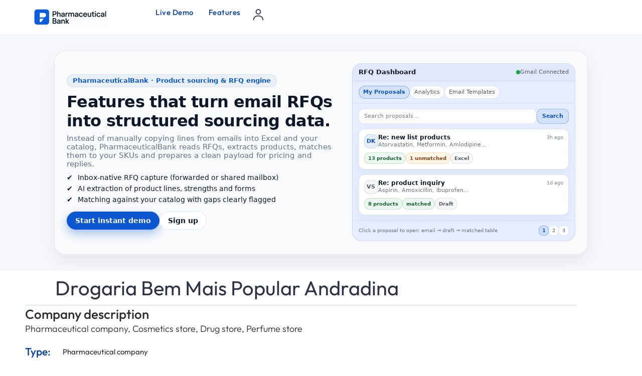

--- FILE ---
content_type: text/html; charset=UTF-8
request_url: https://pharmaceuticalbank.com/company/drogaria-bem-mais-popular-andradina/
body_size: 21771
content:
<!DOCTYPE html>
<html class="no-js" lang="en-US" prefix="og: https://ogp.me/ns#">
	<head>
		<meta charset="UTF-8">
		<meta name="viewport" content="width=device-width, initial-scale=1.0, maximum-scale=5.0, user-scalable=no" />
		<link rel="profile" href="https://gmpg.org/xfn/11">
		
<!-- Search Engine Optimization by Rank Math PRO - https://rankmath.com/ -->
<title>Drogaria Bem Mais Popular Andradina — Send RFQ in 1 Minute</title>
<meta name="description" content="Speed up RFQ replies for Drogaria Bem Mais Popular Andradina. Convert incoming requests into a ready email draft, reduce manual work, and respond to buyers"/>
<meta name="robots" content="follow, index, max-snippet:-1, max-video-preview:-1, max-image-preview:large"/>
<link rel="canonical" href="https://pharmaceuticalbank.com/company/drogaria-bem-mais-popular-andradina/" />
<meta property="og:locale" content="en_US" />
<meta property="og:type" content="article" />
<meta property="og:title" content="Drogaria Bem Mais Popular Andradina — Send RFQ in 1 Minute" />
<meta property="og:description" content="Speed up RFQ replies for Drogaria Bem Mais Popular Andradina. Convert incoming requests into a ready email draft, reduce manual work, and respond to buyers" />
<meta property="og:url" content="https://pharmaceuticalbank.com/company/drogaria-bem-mais-popular-andradina/" />
<meta property="og:site_name" content="Pharmaceuticalbank.com" />
<meta property="article:publisher" content="https://www.facebook.com/pharmaceuticalbank" />
<meta property="og:updated_time" content="2025-12-23T19:54:12+03:00" />
<meta property="og:image" content="https://pharmaceuticalbank.com/wp-content/uploads/2023/03/Pharmaceutical-Bank-opengraph.webp" />
<meta property="og:image:secure_url" content="https://pharmaceuticalbank.com/wp-content/uploads/2023/03/Pharmaceutical-Bank-opengraph.webp" />
<meta property="og:image:width" content="1200" />
<meta property="og:image:height" content="630" />
<meta property="og:image:alt" content="Drogaria Bem Mais Popular Andradina" />
<meta property="og:image:type" content="image/webp" />
<meta name="twitter:card" content="summary_large_image" />
<meta name="twitter:title" content="Drogaria Bem Mais Popular Andradina — Send RFQ in 1 Minute" />
<meta name="twitter:description" content="Speed up RFQ replies for Drogaria Bem Mais Popular Andradina. Convert incoming requests into a ready email draft, reduce manual work, and respond to buyers" />
<meta name="twitter:site" content="@phrmbank" />
<meta name="twitter:creator" content="@phrmbank" />
<meta name="twitter:image" content="https://pharmaceuticalbank.com/wp-content/uploads/2023/03/Pharmaceutical-Bank-opengraph.webp" />
<script type="application/ld+json" class="rank-math-schema-pro">{"@context":"https://schema.org","@graph":[{"@type":"LocalBusiness","name":"Drogaria Bem Mais Popular Andradina","image":{"@type":"ImageObject","url":"https://pharmaceuticalbank.com/wp-content/uploads/2022/09/default-company-image.webp"},"priceRange":"Moderate","telephone":"+55 18 3723-1239","address":{"@type":"PostalAddress","streetAddress":"{\"address\":\"R. Guararapes, 328 - Centro, Andradina - SP, 16900-017, Brazil\",\"map_picker\":false,\"latitude\":-20.9023818,\"longitude\":-51.3869086}","addressLocality":"Andradina","addressRegion":"State of S\u00e3o Paulo","addressCountry":"Brazil"},"review":[],"url":"https://drogaria-bem-mais-popular-andradina.negocio.site/?m=true"},{"@type":"Place","@id":"https://pharmaceuticalbank.com/#place","address":{"@type":"PostalAddress","streetAddress":"651 N Broad St, Suite 201","addressLocality":"Middletown","addressRegion":"Delaware","postalCode":"19709","addressCountry":"United States"}},{"@type":"Organization","@id":"https://pharmaceuticalbank.com/#organization","name":"Pharmaceutical Bank","url":"https://pharmaceuticalbank.com","sameAs":["https://www.facebook.com/pharmaceuticalbank","https://twitter.com/phrmbank"],"email":"support@pharmaceuticalbank.com","address":{"@type":"PostalAddress","streetAddress":"651 N Broad St, Suite 201","addressLocality":"Middletown","addressRegion":"Delaware","postalCode":"19709","addressCountry":"United States"},"logo":{"@type":"ImageObject","@id":"https://pharmaceuticalbank.com/#logo","url":"https://pharmaceuticalbank.com/wp-content/uploads/2025/12/cropped-Favicon-Pbank-2026.png","contentUrl":"https://pharmaceuticalbank.com/wp-content/uploads/2025/12/cropped-Favicon-Pbank-2026.png","caption":"Pharmaceuticalbank.com","inLanguage":"en-US","width":"512","height":"512"},"contactPoint":[{"@type":"ContactPoint","telephone":"+1 857 400 0686","contactType":"customer support"}],"location":{"@id":"https://pharmaceuticalbank.com/#place"}},{"@type":"WebSite","@id":"https://pharmaceuticalbank.com/#website","url":"https://pharmaceuticalbank.com","name":"Pharmaceuticalbank.com","publisher":{"@id":"https://pharmaceuticalbank.com/#organization"},"inLanguage":"en-US"},{"@type":"ImageObject","@id":"https://pharmaceuticalbank.com/wp-content/uploads/2023/03/Pharmaceutical-Bank-opengraph.webp","url":"https://pharmaceuticalbank.com/wp-content/uploads/2023/03/Pharmaceutical-Bank-opengraph.webp","width":"1200","height":"630","inLanguage":"en-US"},{"@type":"WebPage","@id":"https://pharmaceuticalbank.com/company/drogaria-bem-mais-popular-andradina/#webpage","url":"https://pharmaceuticalbank.com/company/drogaria-bem-mais-popular-andradina/","name":"Drogaria Bem Mais Popular Andradina \u2014 Send RFQ in 1 Minute","datePublished":"2022-11-04T04:12:12+03:00","dateModified":"2025-12-23T19:54:12+03:00","isPartOf":{"@id":"https://pharmaceuticalbank.com/#website"},"primaryImageOfPage":{"@id":"https://pharmaceuticalbank.com/wp-content/uploads/2023/03/Pharmaceutical-Bank-opengraph.webp"},"inLanguage":"en-US"}]}</script>
<!-- /Rank Math WordPress SEO plugin -->

<style id='wp-img-auto-sizes-contain-inline-css' type='text/css'>
img:is([sizes=auto i],[sizes^="auto," i]){contain-intrinsic-size:3000px 1500px}
/*# sourceURL=wp-img-auto-sizes-contain-inline-css */
</style>
<link rel='preload stylesheet' as='style' onload="this.onload=null;this.rel='stylesheet'" id='wp-block-library-css' href='https://pharmaceuticalbank.com/wp-includes/css/dist/block-library/style.min.css?ver=6.9' type='text/css' media='all' />
<link rel='stylesheet' id='vx:commons.css-css' href='https://pharmaceuticalbank.com/wp-content/themes/voxel/assets/dist/commons.css?ver=1.7.5' type='text/css' media='all' />
<link rel='stylesheet' id='elementor-icons-css' href='https://pharmaceuticalbank.com/wp-content/plugins/elementor/assets/lib/eicons/css/elementor-icons.min.css?ver=5.46.0' type='text/css' media='all' />
<link rel='stylesheet' id='elementor-frontend-css' href='https://pharmaceuticalbank.com/wp-content/uploads/elementor/css/custom-frontend.min.css?ver=1768984258' type='text/css' media='all' />
<link rel='stylesheet' id='elementor-post-6-css' href='https://pharmaceuticalbank.com/wp-content/uploads/elementor/css/post-6.css?ver=1768984259' type='text/css' media='all' />
<link rel='stylesheet' id='widget-heading-css' href='https://pharmaceuticalbank.com/wp-content/plugins/elementor/assets/css/widget-heading.min.css?ver=3.34.2' type='text/css' media='all' />
<link rel='stylesheet' id='widget-divider-css' href='https://pharmaceuticalbank.com/wp-content/plugins/elementor/assets/css/widget-divider.min.css?ver=3.34.2' type='text/css' media='all' />
<link rel='stylesheet' id='elementor-post-208-css' href='https://pharmaceuticalbank.com/wp-content/uploads/elementor/css/post-208.css?ver=1768984261' type='text/css' media='all' />
<link rel='stylesheet' id='child-style-css' href='https://pharmaceuticalbank.com/wp-content/themes/voxel-child/style.css?ver=6.9' type='text/css' media='all' />
<link rel='stylesheet' id='elementor-gf-local-outfit-css' href='https://pharmaceuticalbank.com/wp-content/uploads/elementor/google-fonts/css/outfit.css?ver=1737653548' type='text/css' media='all' />
<script type="text/javascript" src="https://pharmaceuticalbank.com/wp-includes/js/jquery/jquery.min.js?ver=3.7.1" id="jquery-core-js"></script>
		<script type="text/javascript">
				(function(c,l,a,r,i,t,y){
					c[a]=c[a]||function(){(c[a].q=c[a].q||[]).push(arguments)};t=l.createElement(r);t.async=1;
					t.src="https://www.clarity.ms/tag/"+i+"?ref=wordpress";y=l.getElementsByTagName(r)[0];y.parentNode.insertBefore(t,y);
				})(window, document, "clarity", "script", "mc1gqr8l7r");
		</script>
		<script async src="https://pharmaceuticalbank.com/wp-content/uploads/perfmatters/gtagv4.js?id=G-W0E6CNWSMX"></script><script>window.dataLayer = window.dataLayer || [];function gtag(){dataLayer.push(arguments);}gtag("js", new Date());gtag("config", "G-W0E6CNWSMX");</script><script type="text/javascript">
(function(url){
	if(/(?:Chrome\/26\.0\.1410\.63 Safari\/537\.31|WordfenceTestMonBot)/.test(navigator.userAgent)){ return; }
	var addEvent = function(evt, handler) {
		if (window.addEventListener) {
			document.addEventListener(evt, handler, false);
		} else if (window.attachEvent) {
			document.attachEvent('on' + evt, handler);
		}
	};
	var removeEvent = function(evt, handler) {
		if (window.removeEventListener) {
			document.removeEventListener(evt, handler, false);
		} else if (window.detachEvent) {
			document.detachEvent('on' + evt, handler);
		}
	};
	var evts = 'contextmenu dblclick drag dragend dragenter dragleave dragover dragstart drop keydown keypress keyup mousedown mousemove mouseout mouseover mouseup mousewheel scroll'.split(' ');
	var logHuman = function() {
		if (window.wfLogHumanRan) { return; }
		window.wfLogHumanRan = true;
		var wfscr = document.createElement('script');
		wfscr.type = 'text/javascript';
		wfscr.async = true;
		wfscr.src = url + '&r=' + Math.random();
		(document.getElementsByTagName('head')[0]||document.getElementsByTagName('body')[0]).appendChild(wfscr);
		for (var i = 0; i < evts.length; i++) {
			removeEvent(evts[i], logHuman);
		}
	};
	for (var i = 0; i < evts.length; i++) {
		addEvent(evts[i], logHuman);
	}
})('//pharmaceuticalbank.com/?wordfence_lh=1&hid=CE093F5E8A1030577B58B8C23E18CD6C');
</script><style type="text/css">
	@media screen and (max-width: 767px) { .vx-hidden-mobile { display: none !important; } }
	@media screen and (min-width: 768px) and (max-width: 1024px) { .vx-hidden-tablet { display: none !important; } }
	@media screen and (min-width: 1025px) { .vx-hidden-desktop { display: none !important; } }
</style><script type="text/javascript">var Voxel_Config = {"ajax_url":"https:\/\/pharmaceuticalbank.com\/?vx=1","is_logged_in":false,"current_user_id":0,"login_url":"https:\/\/pharmaceuticalbank.com\/my-account\/","register_url":"https:\/\/pharmaceuticalbank.com\/my-account\/?register","is_rtl":false,"l10n":{"ajaxError":"There was a problem. Please try again.","confirmAction":"Are you sure you want to proceed with this action?","accountRequired":"An account is required to perform this action","login":"Log in","register":"Register","yes":"Yes","no":"No","copied":"Copied to clipboard","positionFail":"Could not determine your location.","addressFail":"Could not determine your address.","view_cart":"View cart","added_to_cart":"Your product has been added to cart.","months":["January","February","March","April","May","June","July","August","September","October","November","December"],"weekdays":["Sunday","Monday","Tuesday","Wednesday","Thursday","Friday","Saturday"],"weekdaysShort":["Sun","Mon","Tue","Wed","Thu","Fri","Sat"]},"locale":"en_US","currency":"USD","maps":{"provider":"google_maps","default_lat":42.5,"default_lng":21},"google_maps":{"skin":null,"mapTypeId":"roadmap","mapTypeControl":false,"streetViewControl":false,"handle":"vx:google-maps.js-js","logo_url":"https:\/\/pharmaceuticalbank.com\/wp-content\/themes\/voxel\/app\/modules\/google-maps\/assets\/google-maps-logo.svg"}};</script><meta name="generator" content="Elementor 3.34.2; features: additional_custom_breakpoints; settings: css_print_method-external, google_font-enabled, font_display-swap">
			<style>
				.e-con.e-parent:nth-of-type(n+4):not(.e-lazyloaded):not(.e-no-lazyload),
				.e-con.e-parent:nth-of-type(n+4):not(.e-lazyloaded):not(.e-no-lazyload) * {
					background-image: none !important;
				}
				@media screen and (max-height: 1024px) {
					.e-con.e-parent:nth-of-type(n+3):not(.e-lazyloaded):not(.e-no-lazyload),
					.e-con.e-parent:nth-of-type(n+3):not(.e-lazyloaded):not(.e-no-lazyload) * {
						background-image: none !important;
					}
				}
				@media screen and (max-height: 640px) {
					.e-con.e-parent:nth-of-type(n+2):not(.e-lazyloaded):not(.e-no-lazyload),
					.e-con.e-parent:nth-of-type(n+2):not(.e-lazyloaded):not(.e-no-lazyload) * {
						background-image: none !important;
					}
				}
			</style>
			<link rel="icon" href="https://pharmaceuticalbank.com/wp-content/uploads/2025/12/cropped-Favicon-Pbank-2026-32x32.png" sizes="32x32" />
<link rel="icon" href="https://pharmaceuticalbank.com/wp-content/uploads/2025/12/cropped-Favicon-Pbank-2026-192x192.png" sizes="192x192" />
<link rel="apple-touch-icon" href="https://pharmaceuticalbank.com/wp-content/uploads/2025/12/cropped-Favicon-Pbank-2026-180x180.png" />
<meta name="msapplication-TileImage" content="https://pharmaceuticalbank.com/wp-content/uploads/2025/12/cropped-Favicon-Pbank-2026-270x270.png" />
	</head>
	<body class="wp-singular company-template-default single single-company postid-9855 wp-custom-logo wp-embed-responsive wp-theme-voxel wp-child-theme-voxel-child elementor-page-208 elementor-default elementor-kit-6">		<script type="text/html" id="voxel-popup-template">
	<div class="elementor vx-popup" :class="'elementor-'+$root.post_id">
		<div class="ts-popup-root elementor-element" :class="'elementor-element-'+$root.widget_id+'-wrap'" v-cloak>
			<div class="ts-form elementor-element" :class="'elementor-element-'+$root.widget_id" :style="styles" ref="popup">
				<div class="ts-field-popup-container">
					<div class="ts-field-popup triggers-blur" ref="popup-box">
						<div class="ts-popup-content-wrapper min-scroll">
							<slot></slot>
						</div>
						<slot name="controller">
							<div class="ts-popup-controller" :class="controllerClass" v-if="showSave || showClear">
								<ul class="flexify simplify-ul">
									<li class="flexify ts-popup-close">
										<a @click.prevent="$emit('blur')" href="#" class="ts-icon-btn" role="button">
											<svg width="80" height="80" viewBox="0 0 24 24" fill="none" xmlns="http://www.w3.org/2000/svg" transform="rotate(0 0 0)"><path d="M5.9545 5.95548C6.39384 5.51614 7.10616 5.51614 7.5455 5.95548L11.999 10.409L16.4524 5.95561C16.8918 5.51627 17.6041 5.51627 18.0434 5.95561C18.4827 6.39495 18.4827 7.10726 18.0434 7.5466L13.59 12L18.0434 16.4534C18.4827 16.8927 18.4827 17.605 18.0434 18.0444C17.6041 18.4837 16.8918 18.4837 16.4524 18.0444L11.999 13.591L7.5455 18.0445C7.10616 18.4839 6.39384 18.4839 5.9545 18.0445C5.51517 17.6052 5.51516 16.8929 5.9545 16.4535L10.408 12L5.9545 7.54647C5.51516 7.10713 5.51517 6.39482 5.9545 5.95548Z" fill="#343C54"/></svg>										</a>
									</li>

									<li class="flexify hide-d" @click.prevent="$emit('clear')">
										<a v-if="showClear && showClearMobile" href="#" class="ts-icon-btn">
											<!-- {{ clearLabel || 'Clear' }} -->
											<svg width="80" height="80" viewBox="0 0 25 24" fill="none" xmlns="http://www.w3.org/2000/svg" transform="rotate(0 0 0)"><path d="M21.6009 10.4593C22.001 10.3521 22.2384 9.94088 22.1312 9.54078C21.59 7.52089 20.3974 5.73603 18.7384 4.46302C17.0793 3.19001 15.0466 2.5 12.9555 2.5C10.8644 2.5 8.83164 3.19001 7.17262 4.46302C6.12405 5.26762 5.26179 6.2767 4.63257 7.42036L2.86504 6.92617C2.76093 6.89707 2.65423 6.89133 2.55153 6.9068C2.46222 6.91962 2.37374 6.94889 2.29039 6.99582C1.92945 7.19903 1.80158 7.65636 2.00479 8.0173L3.73942 11.0983C3.83701 11.2717 3.99946 11.3991 4.19104 11.4527C4.30333 11.4841 4.42023 11.4886 4.53266 11.4673C4.61373 11.4524 4.69254 11.4242 4.7657 11.383L7.84641 9.64831C8.11073 9.49948 8.25936 9.20608 8.22302 8.90493C8.18668 8.60378 7.9725 8.35417 7.68037 8.27249L6.1241 7.83737C6.6343 6.99996 7.29751 6.2579 8.08577 5.65305C9.48282 4.58106 11.1946 4 12.9555 4C14.7164 4 16.4282 4.58106 17.8252 5.65305C19.2223 6.72504 20.2266 8.22807 20.6823 9.92901C20.7895 10.3291 21.2008 10.5665 21.6009 10.4593Z" fill="#343C54"/><path d="M4.30739 13.5387C3.90729 13.6459 3.66985 14.0572 3.77706 14.4573C4.31829 16.4771 5.51089 18.262 7.16991 19.535C8.82892 20.808 10.8616 21.498 12.9528 21.498C15.0439 21.498 17.0766 20.808 18.7356 19.535C19.7859 18.7291 20.6493 17.7181 21.2787 16.5722L23.0083 17.0557C23.1218 17.0961 23.2447 17.1091 23.3661 17.0917C23.5554 17.0658 23.7319 16.968 23.8546 16.8116C24.0419 16.573 24.0669 16.245 23.9181 15.9807L22.1835 12.8996C22.0859 12.7263 21.9234 12.5988 21.7319 12.5453C21.64 12.5196 21.5451 12.5119 21.4521 12.5216C21.3493 12.5317 21.2488 12.5629 21.1571 12.6146L18.0764 14.3493C17.7155 14.5525 17.5876 15.0099 17.7909 15.3708C17.9016 15.5675 18.0879 15.695 18.2929 15.7373L19.7875 16.1552C19.2768 16.9949 18.6125 17.7388 17.8225 18.345C16.4255 19.417 14.7137 19.998 12.9528 19.998C11.1918 19.998 9.4801 19.417 8.08305 18.345C6.686 17.273 5.68171 15.77 5.22595 14.069C5.11874 13.6689 4.70749 13.4315 4.30739 13.5387Z" fill="#343C54"/></svg>										</a>
									</li>
									<li class="flexify hide-m" @click.prevent="$emit('clear')">
										<a v-if="showClear" href="#" class="ts-btn ts-btn-1">
											{{ clearLabel || "Clear" }}
										</a>
									</li>
									<slot name="custom-actions"></slot>
									<li class="flexify">
										<a v-if="showSave" href="#" class="ts-btn ts-btn-2" @click.prevent="$emit('save')">
											{{ saveLabel || "Save" }}
											<div class="ts-loader-wrapper">
												<span class="ts-loader"></span>
											</div>
										</a>
									</li>

								</ul>
							</div>
							<div v-else-if="showClose" class="ts-popup-controller hide-d" :class="controllerClass">
								<ul class="flexify simplify-ul">
									<li class="flexify ts-popup-close">
										<a @click.prevent="$emit('blur')" href="#" class="ts-icon-btn" role="button">
											<svg width="80" height="80" viewBox="0 0 24 24" fill="none" xmlns="http://www.w3.org/2000/svg" transform="rotate(0 0 0)"><path d="M5.9545 5.95548C6.39384 5.51614 7.10616 5.51614 7.5455 5.95548L11.999 10.409L16.4524 5.95561C16.8918 5.51627 17.6041 5.51627 18.0434 5.95561C18.4827 6.39495 18.4827 7.10726 18.0434 7.5466L13.59 12L18.0434 16.4534C18.4827 16.8927 18.4827 17.605 18.0434 18.0444C17.6041 18.4837 16.8918 18.4837 16.4524 18.0444L11.999 13.591L7.5455 18.0445C7.10616 18.4839 6.39384 18.4839 5.9545 18.0445C5.51517 17.6052 5.51516 16.8929 5.9545 16.4535L10.408 12L5.9545 7.54647C5.51516 7.10713 5.51517 6.39482 5.9545 5.95548Z" fill="#343C54"/></svg>										</a>
									</li>
								</ul>
							</div>
						</slot>
					</div>
				</div>
			</div>
		</div>
	</div>
</script>
		<script type="text/html" id="voxel-form-group-template">
	<component :is="tag" :class="{'ts-form-group': defaultClass}">
		<slot name="trigger"></slot>
		<teleport to="body">
			<transition name="form-popup">
				<form-popup
					ref="popup"
					v-if="$root.activePopup === popupKey"
					:class="wrapperClass"
					:controller-class="controllerClass"
					:target="popupTarget"
					:show-save="showSave"
					:show-clear="showClear"
					:show-clear-mobile="showClearMobile"
					:show-close="showClose"
					:save-label="saveLabel"
					:clear-label="clearLabel"
					:prevent-blur="preventBlur"
					@blur="onPopupBlur"
					@save="$emit('save', this);"
					@clear="$emit('clear', this);"
				>
					<slot name="popup"></slot>
					<template #controller>
						<slot name="controller"></slot>
					</template>
					<template #custom-actions>
						<slot name="custom-actions"></slot>
					</template>
				</form-popup>
			</transition>
		</teleport>
	</component>
</script>
<link rel='stylesheet' id='elementor-post-191-css' href='https://pharmaceuticalbank.com/wp-content/uploads/elementor/css/post-191.css?ver=1769173798' type='text/css' media='all' />
<link rel='stylesheet' id='widget-image-css' href='https://pharmaceuticalbank.com/wp-content/plugins/elementor/assets/css/widget-image.min.css?ver=3.34.2' type='text/css' media='all' />
		<div data-elementor-type="container" data-elementor-id="191" class="elementor elementor-191">
				<div class="elementor-element elementor-element-ef7ae69 e-con-full elementor-hidden-desktop elementor-hidden-laptop e-flex e-con e-parent" data-id="ef7ae69" data-element_type="container" data-settings="{&quot;background_background&quot;:&quot;classic&quot;,&quot;position&quot;:&quot;fixed&quot;}">
				<div class="elementor-element elementor-element-9f4a858 elementor-widget elementor-widget-ts-navbar" data-id="9f4a858" data-element_type="widget" data-widget_type="ts-navbar.default">
					
	<nav class="ts-nav-menu ts-wp-menu ">
					<ul id="menu-mobile-bar-menu-1" class="ts-nav ts-nav-horizontal flexify simplify-ul min-scroll min-scroll-h">		<li class="ts-popup-component ts-mobile-menu">
			<button 
				type="button"
				class="ts-item-link" 
				ref="target" 
				@click.prevent 
				@mousedown="active = true"
				@keydown.enter.prevent="active = true"
				@keydown.space.prevent="active = true"
				aria-haspopup="true"
				aria-expanded="false"
				aria-label="Menu"
			>
				<div class="ts-item-icon flexify">
					<svg width="80" height="80" viewBox="0 0 25 24" xmlns="http://www.w3.org/2000/svg" transform="rotate(0 0 0)"><path d="M3.5625 6C3.5625 5.58579 3.89829 5.25 4.3125 5.25H20.3125C20.7267 5.25 21.0625 5.58579 21.0625 6C21.0625 6.41421 20.7267 6.75 20.3125 6.75L4.3125 6.75C3.89829 6.75 3.5625 6.41422 3.5625 6Z"/><path d="M3.5625 18C3.5625 17.5858 3.89829 17.25 4.3125 17.25L20.3125 17.25C20.7267 17.25 21.0625 17.5858 21.0625 18C21.0625 18.4142 20.7267 18.75 20.3125 18.75L4.3125 18.75C3.89829 18.75 3.5625 18.4142 3.5625 18Z"/><path d="M4.3125 11.25C3.89829 11.25 3.5625 11.5858 3.5625 12C3.5625 12.4142 3.89829 12.75 4.3125 12.75L20.3125 12.75C20.7267 12.75 21.0625 12.4142 21.0625 12C21.0625 11.5858 20.7267 11.25 20.3125 11.25L4.3125 11.25Z"/></svg>				</div>
				
			    <popup v-cloak>
			    	<div class="ts-popup-head flexify hide-d">
						<div class="ts-popup-name flexify">
							<svg width="80" height="80" viewBox="0 0 25 24" xmlns="http://www.w3.org/2000/svg" transform="rotate(0 0 0)"><path d="M3.5625 6C3.5625 5.58579 3.89829 5.25 4.3125 5.25H20.3125C20.7267 5.25 21.0625 5.58579 21.0625 6C21.0625 6.41421 20.7267 6.75 20.3125 6.75L4.3125 6.75C3.89829 6.75 3.5625 6.41422 3.5625 6Z"/><path d="M3.5625 18C3.5625 17.5858 3.89829 17.25 4.3125 17.25L20.3125 17.25C20.7267 17.25 21.0625 17.5858 21.0625 18C21.0625 18.4142 20.7267 18.75 20.3125 18.75L4.3125 18.75C3.89829 18.75 3.5625 18.4142 3.5625 18Z"/><path d="M4.3125 11.25C3.89829 11.25 3.5625 11.5858 3.5625 12C3.5625 12.4142 3.89829 12.75 4.3125 12.75L20.3125 12.75C20.7267 12.75 21.0625 12.4142 21.0625 12C21.0625 11.5858 20.7267 11.25 20.3125 11.25L4.3125 11.25Z"/></svg>							<span>Menu</span>
						</div>

						<ul class="flexify simplify-ul">
							<li class="flexify ts-popup-close">
								<a role="button" @click.prevent="$root.active = false" href="#" class="ts-icon-btn">
									<svg width="80" height="80" viewBox="0 0 24 24" fill="none" xmlns="http://www.w3.org/2000/svg" transform="rotate(0 0 0)"><path d="M5.9545 5.95548C6.39384 5.51614 7.10616 5.51614 7.5455 5.95548L11.999 10.409L16.4524 5.95561C16.8918 5.51627 17.6041 5.51627 18.0434 5.95561C18.4827 6.39495 18.4827 7.10726 18.0434 7.5466L13.59 12L18.0434 16.4534C18.4827 16.8927 18.4827 17.605 18.0434 18.0444C17.6041 18.4837 16.8918 18.4837 16.4524 18.0444L11.999 13.591L7.5455 18.0445C7.10616 18.4839 6.39384 18.4839 5.9545 18.0445C5.51517 17.6052 5.51516 16.8929 5.9545 16.4535L10.408 12L5.9545 7.54647C5.51516 7.10713 5.51517 6.39482 5.9545 5.95548Z" fill="#343C54"/></svg>								</a>
							</li>
						</ul>
					</div>
					<transition-group :name="'slide-from-'+slide_from" tag="div" class="ts-term-dropdown ts-md-group ts-multilevel-dropdown" @before-enter="beforeEnter" @before-leave="beforeLeave">
						<ul class="simplify-ul ts-term-dropdown-list sub-menu" key="main" v-show="screen === 'main'"><li id="menu-item-5204" class="menu-item menu-item-type-post_type menu-item-object-page menu-item-home menu-item-5204"><a  href="https://pharmaceuticalbank.com/" class="flexify"><div class="ts-term-icon"><svg xmlns="http://www.w3.org/2000/svg" xmlns:xlink="http://www.w3.org/1999/xlink" fill="#000000" width="52" height="52" id="lni_lni-house-alt-1" x="0px" y="0px" viewBox="0 0 64 64" style="enable-background:new 0 0 64 64;" xml:space="preserve"> <path d="M60.1,19.2L35.6,2.1c-2.2-1.5-5.1-1.5-7.3,0L3.9,19.2c-1.7,1.2-2.7,3.1-2.7,5.2v32.3c0,3.5,2.8,6.3,6.3,6.3h48.8 c3.5,0,6.3-2.8,6.3-6.3V24.4C62.8,22.3,61.7,20.4,60.1,19.2z M42.2,59.6H21.8V46.8c0-0.9,0.5-1.8,1.2-2.3l7.3-5.1 c1-0.7,2.3-0.7,3.2,0l7.3,5.1c0.8,0.5,1.2,1.4,1.2,2.3V59.6z M59.3,56.7c0,1.6-1.3,2.8-2.8,2.8H45.7V46.8c0-2.1-1-4-2.7-5.2 l-7.3-5.1c-2.2-1.5-5.1-1.5-7.3,0L21,41.6c-1.7,1.2-2.7,3.1-2.7,5.2v12.8H7.6c-1.6,0-2.8-1.3-2.8-2.8V24.4c0-0.9,0.5-1.8,1.2-2.3 L30.4,5c0.5-0.3,1.1-0.5,1.6-0.5c0.6,0,1.1,0.2,1.6,0.5L58,22.1c0.8,0.5,1.2,1.4,1.2,2.3V56.7z"></path> </svg></div><span>Home</span></a></li><li id="menu-item-216" class="menu-item menu-item-type-custom menu-item-object-custom menu-item-216"><a  href="https://pharmaceuticalbank.com/user/" class="flexify"><div class="ts-term-icon"><svg xmlns="http://www.w3.org/2000/svg" xmlns:xlink="http://www.w3.org/1999/xlink" fill="#000000" width="52" height="52" id="lni_lni-users" x="0px" y="0px" viewBox="0 0 64 64" style="enable-background:new 0 0 64 64;" xml:space="preserve"><g>	<path d="M21.5,36.4c6.8,0,12.3-5.5,12.3-12.3s-5.5-12.3-12.3-12.3S9.2,17.3,9.2,24.1S14.7,36.4,21.5,36.4z M21.5,15.3  c4.8,0,8.8,3.9,8.8,8.8c0,4.9-3.9,8.8-8.8,8.8s-8.8-3.9-8.8-8.8C12.7,19.2,16.6,15.3,21.5,15.3z"></path>	<path d="M21.5,40.8c-7.3,0-14.3,3-19.7,8.4c-0.7,0.7-0.7,1.8,0,2.5C2.1,52,2.6,52.2,3,52.2c0.5,0,0.9-0.2,1.2-0.5  c4.7-4.8,10.8-7.4,17.2-7.4c6.3,0,12.4,2.6,17.2,7.4c0.7,0.7,1.8,0.7,2.5,0c0.7-0.7,0.7-1.8,0-2.5C35.7,43.8,28.7,40.8,21.5,40.8z"></path>	<path d="M47.8,36.4c3.9,0,7-3.2,7-7s-3.2-7-7-7s-7,3.2-7,7S43.9,36.4,47.8,36.4z M47.8,25.8c1.9,0,3.5,1.6,3.5,3.5  s-1.6,3.5-3.5,3.5s-3.5-1.6-3.5-3.5S45.9,25.8,47.8,25.8z"></path>	<path d="M62.2,46.5c-5.3-5-12.7-6.9-20.1-5c-0.9,0.2-1.5,1.2-1.3,2.1c0.2,0.9,1.2,1.5,2.1,1.3c6.2-1.6,12.4,0,16.8,4.2  c0.3,0.3,0.8,0.5,1.2,0.5c0.5,0,0.9-0.2,1.3-0.6C62.9,48.3,62.9,47.2,62.2,46.5z"></path></g></svg></div><span>Community</span></a></li><li id="menu-item-217" class="menu-item menu-item-type-custom menu-item-object-custom menu-item-217"><a  href="https://pharmaceuticalbank.com/company/" class="flexify"><div class="ts-term-icon"><svg xmlns="http://www.w3.org/2000/svg" xmlns:xlink="http://www.w3.org/1999/xlink" fill="#000000" width="52" height="52" id="lni_lni-list-alt" x="0px" y="0px" viewBox="0 0 64 64" style="enable-background:new 0 0 64 64;" xml:space="preserve"> <g> <path d="M11.7,3.1H5c-2.1,0-3.8,1.7-3.8,3.8v6.7c0,2.1,1.7,3.8,3.8,3.8h6.7c2.1,0,3.8-1.7,3.8-3.8V6.8C15.4,4.7,13.7,3.1,11.7,3.1z M11.9,13.5c0,0.1-0.1,0.3-0.3,0.3H5c-0.1,0-0.3-0.1-0.3-0.3V6.8c0-0.1,0.1-0.3,0.3-0.3h6.7c0.1,0,0.3,0.1,0.3,0.3V13.5z"></path> <path d="M25.5,11.9H61c1,0,1.8-0.8,1.8-1.8S62,8.4,61,8.4H25.5c-1,0-1.8,0.8-1.8,1.8S24.5,11.9,25.5,11.9z"></path> <path d="M11.7,24.3H5c-2.1,0-3.8,1.7-3.8,3.8v6.7c0,2.1,1.7,3.8,3.8,3.8h6.7c2.1,0,3.8-1.7,3.8-3.8v-6.7 C15.4,26,13.7,24.3,11.7,24.3z M11.9,34.8c0,0.1-0.1,0.3-0.3,0.3H5c-0.1,0-0.3-0.1-0.3-0.3v-6.7c0-0.1,0.1-0.3,0.3-0.3h6.7 c0.1,0,0.3,0.1,0.3,0.3V34.8z"></path> <path d="M61,29.7H25.5c-1,0-1.8,0.8-1.8,1.8s0.8,1.8,1.8,1.8H61c1,0,1.8-0.8,1.8-1.8S62,29.7,61,29.7z"></path> <path d="M11.7,46.7H5c-2.1,0-3.8,1.7-3.8,3.8v6.7c0,2.1,1.7,3.8,3.8,3.8h6.7c2.1,0,3.8-1.7,3.8-3.8v-6.7 C15.4,48.4,13.7,46.7,11.7,46.7z M11.9,57.2c0,0.1-0.1,0.3-0.3,0.3H5c-0.1,0-0.3-0.1-0.3-0.3v-6.7c0-0.1,0.1-0.3,0.3-0.3h6.7 c0.1,0,0.3,0.1,0.3,0.3V57.2z"></path> <path d="M61,52.1H25.5c-1,0-1.8,0.8-1.8,1.8s0.8,1.8,1.8,1.8H61c1,0,1.8-0.8,1.8-1.8S62,52.1,61,52.1z"></path> </g> </svg></div><span>Companies</span></a></li><li id="menu-item-132791" class="menu-item menu-item-type-custom menu-item-object-custom menu-item-132791"><a  href="https://pharmaceuticalbank.com/my-account/?register" class="flexify"><div class="ts-term-icon"><svg xmlns="http://www.w3.org/2000/svg" xmlns:xlink="http://www.w3.org/1999/xlink" width="140" viewBox="0 0 104.88 104.999996" height="140" preserveAspectRatio="xMidYMid meet"><defs><clipPath id="cd2873fd7b"><path d="M 0 0.0585938 L 104.761719 0.0585938 L 104.761719 104.9375 L 0 104.9375 Z M 0 0.0585938 " clip-rule="nonzero"></path></clipPath><clipPath id="ba7b283bf9"><path d="M 13 61 L 92 61 L 92 104.9375 L 13 104.9375 Z M 13 61 " clip-rule="nonzero"></path></clipPath></defs><g clip-path="url(#cd2873fd7b)"><path fill="#acc3cf" d="M 104.882812 52.503906 C 104.882812 65.917969 99.851562 78.15625 91.558594 87.429688 C 81.957031 98.179688 67.992188 104.945312 52.441406 104.945312 C 36.894531 104.945312 22.921875 98.179688 13.324219 87.429688 C 5.035156 78.15625 0 65.917969 0 52.503906 C 0 23.542969 23.476562 0.0625 52.441406 0.0625 C 81.402344 0.0625 104.882812 23.542969 104.882812 52.503906 " fill-opacity="1" fill-rule="nonzero"></path></g><path fill="#8c52ff" d="M 52.441406 62.164062 C 61.949219 62.164062 70.605469 51.410156 70.605469 39.601562 C 70.605469 28.445312 68.445312 17.414062 52.441406 17.414062 C 36.4375 17.414062 34.277344 28.445312 34.277344 39.601562 C 34.277344 51.410156 42.9375 62.164062 52.441406 62.164062 " fill-opacity="1" fill-rule="nonzero"></path><g clip-path="url(#ba7b283bf9)"><path fill="#8c52ff" d="M 91.558594 87.429688 C 81.957031 98.179688 67.992188 104.945312 52.441406 104.945312 C 36.894531 104.945312 22.921875 98.179688 13.324219 87.429688 C 13.160156 80.953125 17.472656 65.945312 39.472656 61.324219 C 43.234375 65.167969 47.867188 67.339844 52.441406 67.339844 C 57.019531 67.339844 61.648438 65.167969 65.410156 61.324219 C 87.414062 65.945312 91.722656 80.953125 91.558594 87.429688 " fill-opacity="1" fill-rule="nonzero"></path></g></svg></div><span>Login</span></a></li><li id="menu-item-136565" class="menu-item menu-item-type-custom menu-item-object-custom menu-item-136565"><a  href="https://wa.me/18574000686" class="flexify"><div class="ts-term-icon"><svg xmlns="http://www.w3.org/2000/svg" fill="#242a49" width="52" height="52" viewBox="0 0 64 64"><path d="M54 9.90039C48.2 4.10039 40.3 0.900391 32.2 0.900391C15.2 0.900391 1.3 14.7004 1.3 31.7004C1.3 37.2004 2.7 42.4004 5.4 47.2004L1 63.1004L17.5 58.9004C22 61.3004 27.1 62.7004 32.3 62.7004C49.2 62.6004 63 48.8004 63 31.7004C63 23.5004 59.8 15.8004 54 9.90039ZM32.1 57.4004C27.6 57.4004 22.9 56.1004 19 53.7004L18 53.1004L8.3 55.6004L11 46.2004L10.4 45.2004C7.9 41.1004 6.5 36.3004 6.5 31.5004C6.5 17.4004 17.9 6.00039 32.1 6.00039C38.9 6.00039 45.3 8.70039 50.1 13.5004C54.9 18.3004 57.6 24.8004 57.6 31.7004C57.8 46.0004 46.2 57.4004 32.1 57.4004ZM46.2 38.2004C45.4 37.8004 41.7 35.9004 40.8 35.8004C40.1 35.5004 39.5 35.4004 39.1 36.2004C38.7 37.0004 37.1 38.6004 36.7 39.2004C36.3 39.6004 35.9 39.8004 35 39.3004C34.2 38.9004 31.8 38.2004 28.8 35.4004C26.5 33.4004 24.9 30.9004 24.6 30.0004C24.2 29.2004 24.5 28.9004 25 28.4004C25.4 28.0004 25.8 27.6004 26.1 27.0004C26.5 26.6004 26.5 26.2004 26.9 25.7004C27.3 25.3004 27 24.7004 26.8 24.3004C26.5 23.9004 25.1 20.1004 24.4 18.5004C23.8 16.9004 23.1 17.2004 22.7 17.2004C22.3 17.2004 21.7 17.2004 21.3 17.2004C20.9 17.2004 19.9 17.3004 19.3 18.2004C18.6 19.0004 16.6 20.9004 16.6 24.7004C16.6 28.5004 19.3 32.0004 19.8 32.7004C20.2 33.1004 25.3 41.0004 32.9 44.4004C34.7 45.2004 36.1 45.7004 37.3 46.1004C39.1 46.7004 40.8 46.5004 42.1 46.4004C43.6 46.3004 46.6 44.6004 47.3 42.7004C47.9 41.0004 47.9 39.3004 47.7 39.0004C47.5 38.8004 46.9 38.5004 46.2 38.2004Z"></path></svg></div><span>Support</span></a></li></ul>					</transition-group>
			    </popup>
			</button>
		</li>
		<li class="menu-item menu-item-type-post_type menu-item-object-page menu-item-home menu-item-5204" ><a  href="https://pharmaceuticalbank.com/" class="ts-item-link"><div class="ts-item-icon flexify"><svg xmlns="http://www.w3.org/2000/svg" xmlns:xlink="http://www.w3.org/1999/xlink" fill="#000000" width="52" height="52" id="lni_lni-house-alt-1" x="0px" y="0px" viewBox="0 0 64 64" style="enable-background:new 0 0 64 64;" xml:space="preserve"> <path d="M60.1,19.2L35.6,2.1c-2.2-1.5-5.1-1.5-7.3,0L3.9,19.2c-1.7,1.2-2.7,3.1-2.7,5.2v32.3c0,3.5,2.8,6.3,6.3,6.3h48.8 c3.5,0,6.3-2.8,6.3-6.3V24.4C62.8,22.3,61.7,20.4,60.1,19.2z M42.2,59.6H21.8V46.8c0-0.9,0.5-1.8,1.2-2.3l7.3-5.1 c1-0.7,2.3-0.7,3.2,0l7.3,5.1c0.8,0.5,1.2,1.4,1.2,2.3V59.6z M59.3,56.7c0,1.6-1.3,2.8-2.8,2.8H45.7V46.8c0-2.1-1-4-2.7-5.2 l-7.3-5.1c-2.2-1.5-5.1-1.5-7.3,0L21,41.6c-1.7,1.2-2.7,3.1-2.7,5.2v12.8H7.6c-1.6,0-2.8-1.3-2.8-2.8V24.4c0-0.9,0.5-1.8,1.2-2.3 L30.4,5c0.5-0.3,1.1-0.5,1.6-0.5c0.6,0,1.1,0.2,1.6,0.5L58,22.1c0.8,0.5,1.2,1.4,1.2,2.3V56.7z"></path> </svg></div><span>Home</span></a></li><li class="menu-item menu-item-type-custom menu-item-object-custom menu-item-216" ><a  href="https://pharmaceuticalbank.com/user/" class="ts-item-link"><div class="ts-item-icon flexify"><svg xmlns="http://www.w3.org/2000/svg" xmlns:xlink="http://www.w3.org/1999/xlink" fill="#000000" width="52" height="52" id="lni_lni-users" x="0px" y="0px" viewBox="0 0 64 64" style="enable-background:new 0 0 64 64;" xml:space="preserve"><g>	<path d="M21.5,36.4c6.8,0,12.3-5.5,12.3-12.3s-5.5-12.3-12.3-12.3S9.2,17.3,9.2,24.1S14.7,36.4,21.5,36.4z M21.5,15.3  c4.8,0,8.8,3.9,8.8,8.8c0,4.9-3.9,8.8-8.8,8.8s-8.8-3.9-8.8-8.8C12.7,19.2,16.6,15.3,21.5,15.3z"></path>	<path d="M21.5,40.8c-7.3,0-14.3,3-19.7,8.4c-0.7,0.7-0.7,1.8,0,2.5C2.1,52,2.6,52.2,3,52.2c0.5,0,0.9-0.2,1.2-0.5  c4.7-4.8,10.8-7.4,17.2-7.4c6.3,0,12.4,2.6,17.2,7.4c0.7,0.7,1.8,0.7,2.5,0c0.7-0.7,0.7-1.8,0-2.5C35.7,43.8,28.7,40.8,21.5,40.8z"></path>	<path d="M47.8,36.4c3.9,0,7-3.2,7-7s-3.2-7-7-7s-7,3.2-7,7S43.9,36.4,47.8,36.4z M47.8,25.8c1.9,0,3.5,1.6,3.5,3.5  s-1.6,3.5-3.5,3.5s-3.5-1.6-3.5-3.5S45.9,25.8,47.8,25.8z"></path>	<path d="M62.2,46.5c-5.3-5-12.7-6.9-20.1-5c-0.9,0.2-1.5,1.2-1.3,2.1c0.2,0.9,1.2,1.5,2.1,1.3c6.2-1.6,12.4,0,16.8,4.2  c0.3,0.3,0.8,0.5,1.2,0.5c0.5,0,0.9-0.2,1.3-0.6C62.9,48.3,62.9,47.2,62.2,46.5z"></path></g></svg></div><span>Community</span></a></li><li class="menu-item menu-item-type-custom menu-item-object-custom menu-item-217" ><a  href="https://pharmaceuticalbank.com/company/" class="ts-item-link"><div class="ts-item-icon flexify"><svg xmlns="http://www.w3.org/2000/svg" xmlns:xlink="http://www.w3.org/1999/xlink" fill="#000000" width="52" height="52" id="lni_lni-list-alt" x="0px" y="0px" viewBox="0 0 64 64" style="enable-background:new 0 0 64 64;" xml:space="preserve"> <g> <path d="M11.7,3.1H5c-2.1,0-3.8,1.7-3.8,3.8v6.7c0,2.1,1.7,3.8,3.8,3.8h6.7c2.1,0,3.8-1.7,3.8-3.8V6.8C15.4,4.7,13.7,3.1,11.7,3.1z M11.9,13.5c0,0.1-0.1,0.3-0.3,0.3H5c-0.1,0-0.3-0.1-0.3-0.3V6.8c0-0.1,0.1-0.3,0.3-0.3h6.7c0.1,0,0.3,0.1,0.3,0.3V13.5z"></path> <path d="M25.5,11.9H61c1,0,1.8-0.8,1.8-1.8S62,8.4,61,8.4H25.5c-1,0-1.8,0.8-1.8,1.8S24.5,11.9,25.5,11.9z"></path> <path d="M11.7,24.3H5c-2.1,0-3.8,1.7-3.8,3.8v6.7c0,2.1,1.7,3.8,3.8,3.8h6.7c2.1,0,3.8-1.7,3.8-3.8v-6.7 C15.4,26,13.7,24.3,11.7,24.3z M11.9,34.8c0,0.1-0.1,0.3-0.3,0.3H5c-0.1,0-0.3-0.1-0.3-0.3v-6.7c0-0.1,0.1-0.3,0.3-0.3h6.7 c0.1,0,0.3,0.1,0.3,0.3V34.8z"></path> <path d="M61,29.7H25.5c-1,0-1.8,0.8-1.8,1.8s0.8,1.8,1.8,1.8H61c1,0,1.8-0.8,1.8-1.8S62,29.7,61,29.7z"></path> <path d="M11.7,46.7H5c-2.1,0-3.8,1.7-3.8,3.8v6.7c0,2.1,1.7,3.8,3.8,3.8h6.7c2.1,0,3.8-1.7,3.8-3.8v-6.7 C15.4,48.4,13.7,46.7,11.7,46.7z M11.9,57.2c0,0.1-0.1,0.3-0.3,0.3H5c-0.1,0-0.3-0.1-0.3-0.3v-6.7c0-0.1,0.1-0.3,0.3-0.3h6.7 c0.1,0,0.3,0.1,0.3,0.3V57.2z"></path> <path d="M61,52.1H25.5c-1,0-1.8,0.8-1.8,1.8s0.8,1.8,1.8,1.8H61c1,0,1.8-0.8,1.8-1.8S62,52.1,61,52.1z"></path> </g> </svg></div><span>Companies</span></a></li><li class="menu-item menu-item-type-custom menu-item-object-custom menu-item-132791" ><a  href="https://pharmaceuticalbank.com/my-account/?register" class="ts-item-link"><div class="ts-item-icon flexify"><svg xmlns="http://www.w3.org/2000/svg" xmlns:xlink="http://www.w3.org/1999/xlink" width="140" viewBox="0 0 104.88 104.999996" height="140" preserveAspectRatio="xMidYMid meet"><defs><clipPath id="cd2873fd7b"><path d="M 0 0.0585938 L 104.761719 0.0585938 L 104.761719 104.9375 L 0 104.9375 Z M 0 0.0585938 " clip-rule="nonzero"></path></clipPath><clipPath id="ba7b283bf9"><path d="M 13 61 L 92 61 L 92 104.9375 L 13 104.9375 Z M 13 61 " clip-rule="nonzero"></path></clipPath></defs><g clip-path="url(#cd2873fd7b)"><path fill="#acc3cf" d="M 104.882812 52.503906 C 104.882812 65.917969 99.851562 78.15625 91.558594 87.429688 C 81.957031 98.179688 67.992188 104.945312 52.441406 104.945312 C 36.894531 104.945312 22.921875 98.179688 13.324219 87.429688 C 5.035156 78.15625 0 65.917969 0 52.503906 C 0 23.542969 23.476562 0.0625 52.441406 0.0625 C 81.402344 0.0625 104.882812 23.542969 104.882812 52.503906 " fill-opacity="1" fill-rule="nonzero"></path></g><path fill="#8c52ff" d="M 52.441406 62.164062 C 61.949219 62.164062 70.605469 51.410156 70.605469 39.601562 C 70.605469 28.445312 68.445312 17.414062 52.441406 17.414062 C 36.4375 17.414062 34.277344 28.445312 34.277344 39.601562 C 34.277344 51.410156 42.9375 62.164062 52.441406 62.164062 " fill-opacity="1" fill-rule="nonzero"></path><g clip-path="url(#ba7b283bf9)"><path fill="#8c52ff" d="M 91.558594 87.429688 C 81.957031 98.179688 67.992188 104.945312 52.441406 104.945312 C 36.894531 104.945312 22.921875 98.179688 13.324219 87.429688 C 13.160156 80.953125 17.472656 65.945312 39.472656 61.324219 C 43.234375 65.167969 47.867188 67.339844 52.441406 67.339844 C 57.019531 67.339844 61.648438 65.167969 65.410156 61.324219 C 87.414062 65.945312 91.722656 80.953125 91.558594 87.429688 " fill-opacity="1" fill-rule="nonzero"></path></g></svg></div><span>Login</span></a></li><li class="menu-item menu-item-type-custom menu-item-object-custom menu-item-136565" ><a  href="https://wa.me/18574000686" class="ts-item-link"><div class="ts-item-icon flexify"><svg xmlns="http://www.w3.org/2000/svg" fill="#242a49" width="52" height="52" viewBox="0 0 64 64"><path d="M54 9.90039C48.2 4.10039 40.3 0.900391 32.2 0.900391C15.2 0.900391 1.3 14.7004 1.3 31.7004C1.3 37.2004 2.7 42.4004 5.4 47.2004L1 63.1004L17.5 58.9004C22 61.3004 27.1 62.7004 32.3 62.7004C49.2 62.6004 63 48.8004 63 31.7004C63 23.5004 59.8 15.8004 54 9.90039ZM32.1 57.4004C27.6 57.4004 22.9 56.1004 19 53.7004L18 53.1004L8.3 55.6004L11 46.2004L10.4 45.2004C7.9 41.1004 6.5 36.3004 6.5 31.5004C6.5 17.4004 17.9 6.00039 32.1 6.00039C38.9 6.00039 45.3 8.70039 50.1 13.5004C54.9 18.3004 57.6 24.8004 57.6 31.7004C57.8 46.0004 46.2 57.4004 32.1 57.4004ZM46.2 38.2004C45.4 37.8004 41.7 35.9004 40.8 35.8004C40.1 35.5004 39.5 35.4004 39.1 36.2004C38.7 37.0004 37.1 38.6004 36.7 39.2004C36.3 39.6004 35.9 39.8004 35 39.3004C34.2 38.9004 31.8 38.2004 28.8 35.4004C26.5 33.4004 24.9 30.9004 24.6 30.0004C24.2 29.2004 24.5 28.9004 25 28.4004C25.4 28.0004 25.8 27.6004 26.1 27.0004C26.5 26.6004 26.5 26.2004 26.9 25.7004C27.3 25.3004 27 24.7004 26.8 24.3004C26.5 23.9004 25.1 20.1004 24.4 18.5004C23.8 16.9004 23.1 17.2004 22.7 17.2004C22.3 17.2004 21.7 17.2004 21.3 17.2004C20.9 17.2004 19.9 17.3004 19.3 18.2004C18.6 19.0004 16.6 20.9004 16.6 24.7004C16.6 28.5004 19.3 32.0004 19.8 32.7004C20.2 33.1004 25.3 41.0004 32.9 44.4004C34.7 45.2004 36.1 45.7004 37.3 46.1004C39.1 46.7004 40.8 46.5004 42.1 46.4004C43.6 46.3004 46.6 44.6004 47.3 42.7004C47.9 41.0004 47.9 39.3004 47.7 39.0004C47.5 38.8004 46.9 38.5004 46.2 38.2004Z"></path></svg></div><span>Support</span></a></li></ul>			</nav>
				</div>
				</div>
		<div class="elementor-element elementor-element-78059705 site-header e-con-full e-flex e-con e-parent" data-id="78059705" data-element_type="container" data-settings="{&quot;background_background&quot;:&quot;classic&quot;}">
		<div class="elementor-element elementor-element-42266874 e-con-full e-flex e-con e-child" data-id="42266874" data-element_type="container">
				<div class="elementor-element elementor-element-6fa99cf1 elementor-widget elementor-widget-image" data-id="6fa99cf1" data-element_type="widget" data-widget_type="image.default">
																<a href="https://pharmaceuticalbank.com">
							<img width="300" height="75" src="https://pharmaceuticalbank.com/wp-content/uploads/2025/12/pharmaceuticalbank-logo-rect-600-300x75.png" class="attachment-medium size-medium wp-image-152218" alt="" srcset="https://pharmaceuticalbank.com/wp-content/uploads/2025/12/pharmaceuticalbank-logo-rect-600-300x75.png 300w, https://pharmaceuticalbank.com/wp-content/uploads/2025/12/pharmaceuticalbank-logo-rect-600.png 600w" sizes="(max-width: 300px) 100vw, 300px" />								</a>
															</div>
				</div>
				<div class="elementor-element elementor-element-58b129e4 elementor-hidden-tablet elementor-hidden-mobile elementor-widget elementor-widget-ts-navbar" data-id="58b129e4" data-element_type="widget" data-widget_type="ts-navbar.default">
					
	<nav class="ts-nav-menu ts-wp-menu ">
					<ul id="menu-menu-1" class="ts-nav ts-nav-horizontal flexify simplify-ul min-scroll min-scroll-h">		<li class="ts-popup-component ts-mobile-menu">
			<button 
				type="button"
				class="ts-item-link" 
				ref="target" 
				@click.prevent 
				@mousedown="active = true"
				@keydown.enter.prevent="active = true"
				@keydown.space.prevent="active = true"
				aria-haspopup="true"
				aria-expanded="false"
				aria-label="Menu"
			>
				<div class="ts-item-icon flexify">
					<svg width="80" height="80" viewBox="0 0 25 24" xmlns="http://www.w3.org/2000/svg" transform="rotate(0 0 0)"><path d="M3.5625 6C3.5625 5.58579 3.89829 5.25 4.3125 5.25H20.3125C20.7267 5.25 21.0625 5.58579 21.0625 6C21.0625 6.41421 20.7267 6.75 20.3125 6.75L4.3125 6.75C3.89829 6.75 3.5625 6.41422 3.5625 6Z"/><path d="M3.5625 18C3.5625 17.5858 3.89829 17.25 4.3125 17.25L20.3125 17.25C20.7267 17.25 21.0625 17.5858 21.0625 18C21.0625 18.4142 20.7267 18.75 20.3125 18.75L4.3125 18.75C3.89829 18.75 3.5625 18.4142 3.5625 18Z"/><path d="M4.3125 11.25C3.89829 11.25 3.5625 11.5858 3.5625 12C3.5625 12.4142 3.89829 12.75 4.3125 12.75L20.3125 12.75C20.7267 12.75 21.0625 12.4142 21.0625 12C21.0625 11.5858 20.7267 11.25 20.3125 11.25L4.3125 11.25Z"/></svg>				</div>
									<span>Menu</span>
				
			    <popup v-cloak>
			    	<div class="ts-popup-head flexify hide-d">
						<div class="ts-popup-name flexify">
							<svg width="80" height="80" viewBox="0 0 25 24" xmlns="http://www.w3.org/2000/svg" transform="rotate(0 0 0)"><path d="M3.5625 6C3.5625 5.58579 3.89829 5.25 4.3125 5.25H20.3125C20.7267 5.25 21.0625 5.58579 21.0625 6C21.0625 6.41421 20.7267 6.75 20.3125 6.75L4.3125 6.75C3.89829 6.75 3.5625 6.41422 3.5625 6Z"/><path d="M3.5625 18C3.5625 17.5858 3.89829 17.25 4.3125 17.25L20.3125 17.25C20.7267 17.25 21.0625 17.5858 21.0625 18C21.0625 18.4142 20.7267 18.75 20.3125 18.75L4.3125 18.75C3.89829 18.75 3.5625 18.4142 3.5625 18Z"/><path d="M4.3125 11.25C3.89829 11.25 3.5625 11.5858 3.5625 12C3.5625 12.4142 3.89829 12.75 4.3125 12.75L20.3125 12.75C20.7267 12.75 21.0625 12.4142 21.0625 12C21.0625 11.5858 20.7267 11.25 20.3125 11.25L4.3125 11.25Z"/></svg>							<span>Menu</span>
						</div>

						<ul class="flexify simplify-ul">
							<li class="flexify ts-popup-close">
								<a role="button" @click.prevent="$root.active = false" href="#" class="ts-icon-btn">
									<svg width="80" height="80" viewBox="0 0 24 24" fill="none" xmlns="http://www.w3.org/2000/svg" transform="rotate(0 0 0)"><path d="M5.9545 5.95548C6.39384 5.51614 7.10616 5.51614 7.5455 5.95548L11.999 10.409L16.4524 5.95561C16.8918 5.51627 17.6041 5.51627 18.0434 5.95561C18.4827 6.39495 18.4827 7.10726 18.0434 7.5466L13.59 12L18.0434 16.4534C18.4827 16.8927 18.4827 17.605 18.0434 18.0444C17.6041 18.4837 16.8918 18.4837 16.4524 18.0444L11.999 13.591L7.5455 18.0445C7.10616 18.4839 6.39384 18.4839 5.9545 18.0445C5.51517 17.6052 5.51516 16.8929 5.9545 16.4535L10.408 12L5.9545 7.54647C5.51516 7.10713 5.51517 6.39482 5.9545 5.95548Z" fill="#343C54"/></svg>								</a>
							</li>
						</ul>
					</div>
					<transition-group :name="'slide-from-'+slide_from" tag="div" class="ts-term-dropdown ts-md-group ts-multilevel-dropdown" @before-enter="beforeEnter" @before-leave="beforeLeave">
						<ul class="simplify-ul ts-term-dropdown-list sub-menu" key="main" v-show="screen === 'main'"><li id="menu-item-152308" class="menu-item menu-item-type-custom menu-item-object-custom menu-item-152308"><a  href="https://app.pharmaceuticalbank.com/new-demo/" class="flexify"><span>Live Demo</span></a></li><li id="menu-item-137492" class="menu-item menu-item-type-post_type menu-item-object-page menu-item-137492"><a  href="https://pharmaceuticalbank.com/features/" class="flexify"><span>Features</span></a></li></ul>					</transition-group>
			    </popup>
			</button>
		</li>
		<li class="menu-item menu-item-type-custom menu-item-object-custom menu-item-152308" ><a  href="https://app.pharmaceuticalbank.com/new-demo/" class="ts-item-link"><span>Live Demo</span></a></li><li class="menu-item menu-item-type-post_type menu-item-object-page menu-item-137492" ><a  href="https://pharmaceuticalbank.com/features/" class="ts-item-link"><span>Features</span></a></li></ul>			</nav>
				</div>
		<div class="elementor-element elementor-element-785918dc e-con-full e-flex e-con e-child" data-id="785918dc" data-element_type="container">
				<div class="elementor-element elementor-element-18b64187 elementor-widget elementor-widget-ts-user-bar" data-id="18b64187" data-element_type="widget" data-widget_type="ts-user-bar.default">
					<div class="ts-user-area">
	<ul class="flexify simplify-ul user-area-menu">

		
						</ul>
</div>
				</div>
				<div class="elementor-element elementor-element-70a6c370 elementor-widget elementor-widget-ts-user-bar" data-id="70a6c370" data-element_type="widget" data-widget_type="ts-user-bar.default">
					<div class="ts-user-area">
	<ul class="flexify simplify-ul user-area-menu">

		
							<li class="elementor-repeater-item-236451b">
										<a href="https://app.pharmaceuticalbank.com/my-account/">
						<div class="ts-comp-icon flexify">
							<svg xmlns="http://www.w3.org/2000/svg" width="80" height="80" viewBox="0 0 25 24" fill="#343C54" transform="rotate(0 0 0)"><path fill-rule="evenodd" clip-rule="evenodd" d="M16.4337 6.35C16.4337 8.74 14.4937 10.69 12.0937 10.69L12.0837 10.68C9.69365 10.68 7.74365 8.73 7.74365 6.34C7.74365 3.95 9.70365 2 12.0937 2C14.4837 2 16.4337 3.96 16.4337 6.35ZM14.9337 6.34C14.9337 4.78 13.6637 3.5 12.0937 3.5C10.5337 3.5 9.25365 4.78 9.25365 6.34C9.25365 7.9 10.5337 9.18 12.0937 9.18C13.6537 9.18 14.9337 7.9 14.9337 6.34Z" fill="#343C54"></path><path d="M12.0235 12.1895C14.6935 12.1895 16.7835 12.9395 18.2335 14.4195V14.4095C20.2801 16.4956 20.2739 19.2563 20.2735 19.4344L20.2735 19.4395C20.2635 19.8495 19.9335 20.1795 19.5235 20.1795H19.5135C19.0935 20.1695 18.7735 19.8295 18.7735 19.4195C18.7735 19.3695 18.7735 17.0895 17.1535 15.4495C15.9935 14.2795 14.2635 13.6795 12.0235 13.6795C9.78346 13.6795 8.05346 14.2795 6.89346 15.4495C5.27346 17.0995 5.27346 19.3995 5.27346 19.4195C5.27346 19.8295 4.94346 20.1795 4.53346 20.1795C4.17346 20.1995 3.77346 19.8595 3.77346 19.4495L3.77345 19.4448C3.77305 19.2771 3.76646 16.506 5.81346 14.4195C7.26346 12.9395 9.35346 12.1895 12.0235 12.1895Z" fill="#343C54"></path></svg>						</div>
						<span class="ts_comp_label"></span>
					</a>
				</li>
						</ul>
</div>
				</div>
				</div>
				</div>
		<div class="elementor-element elementor-element-53135e27 e-con-full elementor-hidden-desktop elementor-hidden-laptop e-flex e-con e-parent" data-id="53135e27" data-element_type="container" data-settings="{&quot;background_background&quot;:&quot;classic&quot;,&quot;position&quot;:&quot;fixed&quot;}">
				<div class="elementor-element elementor-element-3d185f34 elementor-widget elementor-widget-html" data-id="3d185f34" data-element_type="widget" data-widget_type="html.default">
					<style>
.mobile-glass-footer {
    position: fixed;
    bottom: 16px;
    left: 50%;
    transform: translateX(-50%);
    width: 92%;
    height: 64px;
    background: rgba(255, 255, 255, 0.22);
    backdrop-filter: blur(18px) saturate(180%);
    -webkit-backdrop-filter: blur(18px) saturate(180%);
    border-radius: 22px;
    box-shadow: 0 6px 25px rgba(0,0,0,0.18);
    display: flex;
    justify-content: space-between;
    align-items: center;
    padding: 0 18px;
    z-index: 99999;
}

/* Links */
.mobile-glass-footer a {
    flex: 1;
    text-align: center;
    color: #111;
    font-size: 11px;
    text-decoration: none;
    display: flex;
    flex-direction: column;
    gap: 3px;
    align-items: center;
    justify-content: center;
    opacity: 0.85;
    transition: opacity 0.25s, transform 0.25s;
}

.mobile-glass-footer a:hover,
.mobile-glass-footer a.active {
    opacity: 1;
    transform: translateY(-3px);
}

/* Icons */
.mobile-glass-footer a svg {
    width: 22px;
    height: 22px;
    stroke: currentColor;
    stroke-width: 2;
}

/* Mobile only */
@media (min-width: 768px) {
    .mobile-glass-footer {
        display: none !important;
    }
}
</style>

<div class="mobile-glass-footer">
    <!-- Home -->
    <a href="https://app.pharmaceuticalbank.com/" class="active">
        <svg viewBox="0 0 24 24" fill="none">
            <path d="M3 12.5L12 4l9 8.5" stroke-linecap="round" stroke-linejoin="round"/>
            <path d="M6.5 11.5V20h4.5v-4.5h2V20h4.5v-8.5" stroke-linecap="round" stroke-linejoin="round"/>
        </svg>
        Home
    </a>

    <!-- Demo -->
    <a href="https://app.pharmaceuticalbank.com/new-demo/">
        <svg viewBox="0 0 24 24" fill="none">
            <rect x="3" y="4" width="18" height="13" rx="2" ry="2" stroke-linecap="round" stroke-linejoin="round" />
            <path d="M10 9l4 2.5-4 2.5V9z" stroke-linecap="round" stroke-linejoin="round" />
            <path d="M8 21h8" stroke-linecap="round" />
        </svg>
        Demo
    </a>

    <!-- Features -->
    <a href="https://app.pharmaceuticalbank.com/features/">
        <svg viewBox="0 0 24 24" fill="none">
            <line x1="4" y1="6" x2="20" y2="6"/>
            <circle cx="9" cy="6" r="2"/>
            <line x1="4" y1="12" x2="20" y2="12"/>
            <circle cx="15" cy="12" r="2"/>
            <line x1="4" y1="18" x2="20" y2="18"/>
            <circle cx="11" cy="18" r="2"/>
        </svg>
        Features
    </a>

    <!-- Login -->
    <a href="https://app.pharmaceuticalbank.com/my-account/">
        <svg viewBox="0 0 24 24" fill="none">
            <rect x="4.5" y="10" width="15" height="10" rx="2" ry="2"/>
            <path d="M9 10V8a3 3 0 0 1 6 0v2"/>
            <path d="M12 14v3"/>
        </svg>
        Login
    </a>
</div>
				</div>
				</div>
				</div>
				<div data-elementor-type="container" data-elementor-id="208" class="elementor elementor-208">
				<div class="elementor-element elementor-element-eb366ef e-flex e-con-boxed e-con e-parent" data-id="eb366ef" data-element_type="container" data-settings="{&quot;background_background&quot;:&quot;classic&quot;}">
					<div class="e-con-inner">
				<div class="elementor-element elementor-element-86ec230 elementor-widget elementor-widget-html" data-id="86ec230" data-element_type="widget" data-widget_type="html.default">
					<style>
.pbf-root{
  --primary:#0B57D0;
  --text:#0f172a;
  --muted:#64748b;
  --bg:#ffffff;
  --card:#ffffff;
  --line:rgba(15,23,42,.08);
  font-family: Inter, system-ui, -apple-system, Segoe UI, Roboto, Helvetica, Arial, sans-serif;
  color:var(--text);
  font-size:16px;
}
.pbf-wrap{max-width:1100px;margin:0 auto;padding:32px 18px}

/* HERO (intro) */
.pbf-hero{
  background:#f8fafc;
  border-radius:22px;
  border:1px solid var(--line);
  padding:24px 24px 26px;
  box-shadow:0 14px 30px rgba(15,23,42,.06);
}
.pbf-hero-grid{
  display:grid;
  grid-template-columns:minmax(0,1.1fr) minmax(0,0.9fr);
  gap:24px;
  align-items:center;
}
.pbf-eyebrow{
  display:inline-flex;
  align-items:center;
  gap:8px;
  padding:5px 11px;
  border-radius:999px;
  border:1px solid var(--line);
  background:rgba(11,87,208,0.06);
  color:var(--primary);
  font-size:13px;
  font-weight:600;
}
.pbf-hero h1{
  margin:10px 0 8px;
  font-size:32px;
  line-height:1.2;
  letter-spacing:-.02em;
}
.pbf-hero p{
  margin:0 0 10px;
  color:var(--muted);
  font-size:15px;
}
.pbf-hero-list{
  margin:8px 0 0;
  padding:0;
  list-style:none;
  display:grid;
  gap:6px;
}
.pbf-hero-list li{
  font-size:14px;
  color:#0f172a;
}
.pbf-hero-list li span{
  margin-right:6px;
}

.pbf-cta-row{
  display:flex;
  flex-wrap:wrap;
  gap:10px;
  margin-top:16px;
}
.pbf-btn{
  appearance:none;
  border-radius:999px;
  padding:9px 16px;
  border:1px solid var(--line);
  background:#ffffff;
  color:#0f172a;
  font-size:14px;
  font-weight:600;
  text-decoration:none;
  display:inline-flex;
  align-items:center;
  gap:6px;
  cursor:pointer;
  transition:.15s;
}
.pbf-btn.primary{
  background:var(--primary);
  border-color:var(--primary);
  color:#ffffff;
  box-shadow:0 8px 18px rgba(11,87,208,0.35);
}
.pbf-btn:hover{transform:translateY(-1px)}

.pbf-hero-img-wrap{
  border-radius:18px;
  border:1px solid var(--line);
  overflow:hidden;
  background:#e5edff;
}
.pbf-hero-img{
  width:100%;
  height:100%;
  display:block;
  object-fit:cover;
}

/* SECTION TITLES */
.pbf-section{
  margin-top:32px;
  border-radius:18px;
  border:1px solid var(--line);
  background:#ffffff;
  padding:20px 18px 22px;
}
.pbf-section h2{
  margin:0 0 6px;
  font-size:22px;
}
.pbf-section p.pbf-section-intro{
  margin:0 0 10px;
  font-size:14px;
  color:var(--muted);
}

/* PIPELINE STEPS (4 steps) */
.pbf-steps{
  display:grid;
  grid-template-columns:repeat(4,minmax(0,1fr));
  gap:14px;
  margin-top:14px;
}
.pbf-step{
  border-radius:14px;
  border:1px solid var(--line);
  padding:12px;
  background:#f9fafb;
}
.pbf-step-num{
  display:inline-flex;
  align-items:center;
  justify-content:center;
  width:26px;
  height:26px;
  border-radius:8px;
  background:var(--primary);
  color:#fff;
  font-weight:700;
  font-size:14px;
  margin-bottom:6px;
}
.pbf-step h3{
  margin:0 0 4px;
  font-size:15px;
}
.pbf-step p{
  margin:0;
  font-size:13px;
  color:var(--muted);
}
.pbf-step-img{
  margin-top:8px;
  border-radius:10px;
  overflow:hidden;
  border:1px solid var(--line);
}
.pbf-step-img img{
  width:100%;
  height:auto;
  display:block;
}

/* RFQ OUTPUT SUMMARY (chips) */
.pbf-chip-row{
  display:flex;
  flex-wrap:wrap;
  gap:8px;
  margin-top:10px;
}
.pbf-chip{
  display:inline-flex;
  align-items:center;
  gap:8px;
  padding:7px 10px;
  border-radius:999px;
  border:1px solid var(--line);
  background:#f8fafc;
  font-size:13px;
  color:#0f172a;
}
.pbf-dot{
  width:9px;
  height:9px;
  border-radius:50%;
  flex-shrink:0;
}
.pbf-dot.good{background:#16a34a}
.pbf-dot.mid{background:#f59e0b}
.pbf-dot.bad{background:#ef4444}

/* FEATURES GRID */
.pbf-card-grid{
  display:grid;
  grid-template-columns:repeat(3,minmax(0,1fr));
  gap:16px;
  margin-top:14px;
}
.pbf-card{
  border-radius:16px;
  border:1px solid var(--line);
  background:#ffffff;
  box-shadow:0 8px 18px rgba(15,23,42,.04);
  padding:14px 14px 16px;
}
.pbf-card-label{
  font-size:11px;
  font-weight:700;
  text-transform:uppercase;
  letter-spacing:.08em;
  color:var(--primary);
  margin-bottom:4px;
}
.pbf-card h3{
  margin:0 0 4px;
  font-size:16px;
}
.pbf-card p{
  margin:0 0 8px;
  font-size:13px;
  color:var(--muted);
}
.pbf-card-img{
  border-radius:10px;
  overflow:hidden;
  border:1px solid var(--line);
}
.pbf-card-img img{
  width:100%;
  height:auto;
  display:block;
}

/* DATA BLOCK */
.pbf-data-cols{
  display:grid;
  grid-template-columns:repeat(3,minmax(0,1fr));
  gap:16px;
  margin-top:14px;
}
.pbf-data-col h3{
  margin:0 0 4px;
  font-size:15px;
}
.pbf-data-col p{
  margin:0 0 4px;
  font-size:13px;
  color:var(--muted);
}
.pbf-data-list{
  margin:6px 0 0;
  padding-left:16px;
  font-size:13px;
  color:#0f172a;
}
.pbf-data-list li{margin-bottom:3px}

/* RESPONSIVE */
@media (max-width:1024px){
  .pbf-hero-grid{
    grid-template-columns:1fr;
  }
  .pbf-steps{
    grid-template-columns:repeat(2,minmax(0,1fr));
  }
  .pbf-card-grid{
    grid-template-columns:repeat(2,minmax(0,1fr));
  }
  .pbf-data-cols{
    grid-template-columns:repeat(2,minmax(0,1fr));
  }
}
@media (max-width:640px){
  .pbf-wrap{padding:24px 14px}
  .pbf-hero{padding:18px 16px}
  .pbf-hero h1{font-size:26px}
  .pbf-steps{
    grid-template-columns:1fr;
  }
  .pbf-card-grid{
    grid-template-columns:1fr;
  }
  .pbf-data-cols{
    grid-template-columns:1fr;
  }
}

/* --- Realistic HTML previews (replace placeholders) --- */
.pbf-mock-screen, .pbf-mock-step, .pbf-mock-card{
  width:100%;
  height:100%;
  background:linear-gradient(180deg, rgba(255,255,255,.98), rgba(248,250,252,1));
  border:1px solid rgba(15,23,42,.10);
  border-radius:12px;
  overflow:hidden;
}
.pbf-muted{color:var(--muted);}
.mono{font-family:ui-monospace,SFMono-Regular,Menlo,Monaco,Consolas,"Liberation Mono","Courier New",monospace;}

.pbf-dot{width:8px;height:8px;border-radius:50%;background:var(--primary);display:inline-block}
.dot{width:8px;height:8px;border-radius:50%;display:inline-block;background:rgba(15,23,42,.25)}
.dot.bad{background:#ef4444}
.dot.warn{background:#f59e0b}

/* hero screen */
.pbf-mock-hero{min-height:320px}
.pbf-ms-top{display:flex;justify-content:space-between;align-items:center;padding:10px 12px;background:rgba(2,6,23,.02);border-bottom:1px solid rgba(15,23,42,.08)}
.pbf-ms-title{font-weight:800;font-size:13px;color:#0f172a}
.pbf-ms-badges{display:inline-flex;align-items:center;gap:8px;font-size:11px;color:rgba(15,23,42,.65)}
.pbf-ms-dot{width:8px;height:8px;border-radius:50%;background:#16a34a}
.pbf-ms-small{white-space:nowrap}
.pbf-ms-tabs{display:flex;gap:8px;padding:9px 12px;border-bottom:1px solid rgba(15,23,42,.06);flex-wrap:wrap}
.pbf-ms-tab{font-size:11px;padding:6px 8px;border-radius:999px;border:1px solid rgba(15,23,42,.10);background:#fff;color:rgba(15,23,42,.70)}
.pbf-ms-tab.active{border-color:rgba(11,87,208,.35);background:rgba(11,87,208,.08);color:var(--primary);font-weight:800}
.pbf-ms-search{display:flex;gap:8px;padding:10px 12px;align-items:center}
.pbf-ms-input{flex:1;border:1px solid rgba(15,23,42,.10);background:#fff;border-radius:10px;padding:8px 10px;font-size:11px;color:rgba(15,23,42,.55)}
.pbf-ms-btn{border:1px solid rgba(11,87,208,.30);background:rgba(11,87,208,.08);color:var(--primary);border-radius:10px;padding:8px 10px;font-size:11px;font-weight:800;white-space:nowrap}
.pbf-ms-list{padding:0 12px 10px;display:grid;gap:10px}
.pbf-ms-card{border:1px solid rgba(15,23,42,.10);background:#fff;border-radius:12px;padding:10px;box-shadow:0 8px 18px rgba(15,23,42,.04)}
.pbf-ms-cardtop{display:flex;align-items:flex-start;gap:10px}
.pbf-ms-avatar{width:28px;height:28px;border-radius:10px;background:rgba(11,87,208,.10);border:1px solid rgba(11,87,208,.18);display:flex;align-items:center;justify-content:center;font-weight:900;font-size:11px;color:var(--primary);flex:0 0 auto}
.pbf-ms-avatar.alt{background:rgba(15,23,42,.04);border-color:rgba(15,23,42,.10);color:rgba(15,23,42,.70)}
.pbf-ms-meta{flex:1;min-width:0}
.pbf-ms-subj{font-weight:800;font-size:12px;white-space:nowrap;overflow:hidden;text-overflow:ellipsis}
.pbf-ms-sn{font-size:11px;color:rgba(15,23,42,.60);white-space:nowrap;overflow:hidden;text-overflow:ellipsis;margin-top:2px}
.pbf-ms-time{font-size:10px;color:rgba(15,23,42,.50);white-space:nowrap}
.pbf-ms-pills{display:flex;gap:6px;flex-wrap:wrap;margin-top:8px}
.pbf-ms-pill{font-size:10px;padding:5px 7px;border-radius:999px;border:1px solid rgba(15,23,42,.10);background:rgba(15,23,42,.03);color:rgba(15,23,42,.70);font-weight:700}
.pbf-ms-pill.ok{border-color:rgba(22,163,74,.22);background:rgba(22,163,74,.08);color:#166534}
.pbf-ms-pill.warn{border-color:rgba(245,158,11,.25);background:rgba(245,158,11,.10);color:#92400e}
.pbf-ms-footer{display:flex;justify-content:space-between;align-items:center;padding:10px 12px;border-top:1px solid rgba(15,23,42,.06);gap:10px}
.pbf-ms-note{font-size:10px;color:rgba(15,23,42,.55)}
.pbf-ms-page{display:inline-flex;gap:6px}
.pbf-ms-pagebtn{width:20px;height:20px;border-radius:8px;border:1px solid rgba(15,23,42,.10);background:#fff;display:flex;align-items:center;justify-content:center;font-size:10px;color:rgba(15,23,42,.65)}
.pbf-ms-pagebtn.active{border-color:rgba(11,87,208,.35);background:rgba(11,87,208,.10);color:var(--primary);font-weight:900}

/* compact building blocks */
.pill{display:inline-flex;align-items:center;gap:6px;padding:5px 8px;border-radius:999px;border:1px solid rgba(15,23,42,.12);background:rgba(255,255,255,.9);font-size:11px;font-weight:800;color:rgba(15,23,42,.75)}
.pill.ok{border-color:rgba(22,163,74,.22);background:rgba(22,163,74,.08);color:#166534}
.pill.warn{border-color:rgba(245,158,11,.25);background:rgba(245,158,11,.10);color:#92400e}
.pill.bad{border-color:rgba(239,68,68,.22);background:rgba(239,68,68,.08);color:#991b1b}

.pbf-stepbar{display:flex;align-items:center;gap:8px;padding:10px 10px;border-bottom:1px solid rgba(15,23,42,.06);background:rgba(2,6,23,.02);font-size:12px}
.pbf-stepbar b{font-weight:900}
.pbf-emailbox{padding:10px}
.pbf-emailhead{display:flex;justify-content:space-between;gap:8px;align-items:center;margin-bottom:8px}
.pbf-tag{display:inline-flex;align-items:center;gap:6px;padding:5px 8px;border-radius:999px;border:1px solid rgba(11,87,208,.22);background:rgba(11,87,208,.08);color:var(--primary);font-size:11px;font-weight:800}
.pbf-emailskel{display:grid;gap:7px}
.pbf-line{height:10px;border-radius:8px;background:rgba(15,23,42,.07);border:1px solid rgba(15,23,42,.06)}
.pbf-line.w90{width:90%}.pbf-line.w80{width:80%}.pbf-line.w75{width:75%}.pbf-line.w70{width:70%}.pbf-line.w65{width:65%}.pbf-line.w60{width:60%}
.pbf-listbox{padding:10px;display:grid;gap:8px}
.pbf-row{display:flex;align-items:center;gap:8px;border:1px solid rgba(15,23,42,.08);background:#fff;border-radius:10px;padding:8px 8px}
.pbf-check{width:14px;height:14px;border-radius:4px;border:1.5px solid rgba(11,87,208,.35);background:rgba(11,87,208,.06);flex:0 0 auto}
.pbf-rowtxt{font-size:12px;font-weight:800;color:#0f172a;flex:1;min-width:0;white-space:nowrap;overflow:hidden;text-overflow:ellipsis}
.pbf-mini{font-size:10px;color:rgba(15,23,42,.55);border:1px solid rgba(15,23,42,.10);background:rgba(15,23,42,.03);padding:4px 6px;border-radius:999px}
.pbf-tablebox{padding:10px}
.pbf-thead,.pbf-trow{display:grid;grid-template-columns:1.35fr 1fr .8fr;gap:8px;align-items:center}
.pbf-thead{font-size:10px;color:rgba(15,23,42,.60);font-weight:900;text-transform:uppercase;letter-spacing:.06em;padding:6px 8px}
.pbf-trow{border:1px solid rgba(15,23,42,.08);background:#fff;border-radius:10px;padding:8px 8px;font-size:11px}
.pbf-metrics{display:grid;grid-template-columns:repeat(3,1fr);gap:8px;padding:10px}
.pbf-mtile{border:1px solid rgba(15,23,42,.08);background:#fff;border-radius:12px;padding:10px}
.pbf-mtile .k{font-size:10px;color:rgba(15,23,42,.55);font-weight:800}
.pbf-mtile .v{font-size:14px;font-weight:950;color:#0f172a;margin-top:2px}
.pbf-json{padding:0 10px 10px;display:grid;gap:7px}
.pbf-cardtop{display:flex;align-items:center;justify-content:space-between;gap:8px;padding:10px;border-bottom:1px solid rgba(15,23,42,.06);background:rgba(2,6,23,.02)}
.pbf-minirow{display:flex;align-items:center;gap:8px;padding:10px}
.pbf-miniicon{width:14px;height:14px;border-radius:5px;background:rgba(11,87,208,.12);border:1px solid rgba(11,87,208,.22)}
.pbf-chipset{padding:10px;display:flex;flex-wrap:wrap;gap:6px}
.chip{font-size:10px;padding:6px 8px;border-radius:999px;border:1px solid rgba(15,23,42,.10);background:rgba(15,23,42,.03);color:rgba(15,23,42,.70);font-weight:800}
.pbf-warnbox{margin:0 10px 10px;border:1px solid rgba(245,158,11,.25);background:rgba(245,158,11,.08);border-radius:12px;padding:10px;display:flex;gap:8px;flex-wrap:wrap;align-items:center}
.pbf-hlbox{padding:10px}
.pbf-hlhead{font-size:11px;font-weight:900;color:rgba(15,23,42,.75);margin-bottom:6px}
.pbf-hllist{margin:0;padding-left:18px;display:grid;gap:6px}
.pbf-hllist li{font-size:11px;line-height:1.25}
.hl{display:inline-block;padding:3px 6px;border-radius:999px;border:1px solid transparent}
.hl.matched{background:rgba(22,163,74,.10);border-color:rgba(22,163,74,.25)}
.hl.unclear{background:rgba(245,158,11,.14);border-color:rgba(245,158,11,.28)}
.hl.unmatched{background:rgba(239,68,68,.10);border-color:rgba(239,68,68,.22)}
.pbf-legend{padding:0 10px 10px;display:flex;gap:10px;flex-wrap:wrap;font-size:10px;color:rgba(15,23,42,.60);font-weight:800}
.pbf-legend .lg{width:10px;height:10px;border-radius:50%;display:inline-block;margin-right:6px;vertical-align:-1px}
.pbf-legend .lg.matched{background:#16a34a}
.pbf-legend .lg.unclear{background:#f59e0b}
.pbf-legend .lg.unmatched{background:#ef4444}

.pbf-gaplist{padding:10px;display:grid;gap:8px}
.pbf-gli{display:flex;align-items:center;gap:8px;border:1px solid rgba(15,23,42,.08);background:#fff;border-radius:10px;padding:8px;font-size:11px}
.pbf-draftbox{padding:10px}

.pbf-hero-img-wrap .pbf-mock-screen,
.pbf-step-img .pbf-mock-step,
.pbf-card-img .pbf-mock-card{border:none;border-radius:0;background:transparent;}


</style>
				</div>
				<div class="elementor-element elementor-element-9d0a2ce elementor-widget elementor-widget-html" data-id="9d0a2ce" data-element_type="widget" data-widget_type="html.default">
					<div class="pbf-root">
  <div class="pbf-wrap">
    <section class="pbf-hero" aria-label="Product sourcing & RFQ features">
      <div class="pbf-hero-grid">
        <div>
          <span class="pbf-eyebrow">PharmaceuticalBank · Product sourcing &amp; RFQ engine</span>
          <h1>Features that turn email RFQs into structured sourcing data.</h1>
          <p>
            Instead of manually copying lines from emails into Excel and your catalog,
            PharmaceuticalBank reads RFQs, extracts products, matches them to your SKUs
            and prepares a clean payload for pricing and replies.
          </p>
          <ul class="pbf-hero-list">
            <li><span>✔</span> Inbox-native RFQ capture (forwarded or shared mailbox)</li>
            <li><span>✔</span> AI extraction of product lines, strengths and forms</li>
            <li><span>✔</span> Matching against your catalog with gaps clearly flagged</li>
          </ul>
          <div class="pbf-cta-row">
            <a class="pbf-btn primary" href="https://app.pharmaceuticalbank.com/new-demo/">
              Start instant demo
            </a>
            <a class="pbf-btn" href="https://app.pharmaceuticalbank.com/my-account/">
              Sign up
            </a>
          </div>
        </div>

        <div class="pbf-hero-img-wrap">
          <div class="pbf-mock-screen pbf-mock-hero" aria-label="RFQ dashboard preview">
  <div class="pbf-ms-top">
    <div class="pbf-ms-title">RFQ Dashboard</div>
    <div class="pbf-ms-badges">
      <span class="pbf-ms-dot"></span><span class="pbf-ms-small">Gmail Connected</span>
    </div>
  </div>
  <div class="pbf-ms-tabs">
    <span class="pbf-ms-tab active">My Proposals</span>
    <span class="pbf-ms-tab">Analytics</span>
    <span class="pbf-ms-tab">Email Templates</span>
  </div>
  <div class="pbf-ms-search">
    <div class="pbf-ms-input">Search proposals…</div>
    <div class="pbf-ms-btn">Search</div>
  </div>
  <div class="pbf-ms-list">
    <div class="pbf-ms-card">
      <div class="pbf-ms-cardtop">
        <div class="pbf-ms-avatar">DK</div>
        <div class="pbf-ms-meta">
          <div class="pbf-ms-subj">Re: new list products</div>
          <div class="pbf-ms-sn">Atorvastatin, Metformin, Amlodipine…</div>
        </div>
        <div class="pbf-ms-time">3h ago</div>
      </div>
      <div class="pbf-ms-pills">
        <span class="pbf-ms-pill ok">13 products</span>
        <span class="pbf-ms-pill warn">1 unmatched</span>
        <span class="pbf-ms-pill">Excel</span>
      </div>
    </div>

    <div class="pbf-ms-card">
      <div class="pbf-ms-cardtop">
        <div class="pbf-ms-avatar alt">VS</div>
        <div class="pbf-ms-meta">
          <div class="pbf-ms-subj">Re: product inquiry</div>
          <div class="pbf-ms-sn">Aspirin, Amoxicillin, Ibuprofen…</div>
        </div>
        <div class="pbf-ms-time">1d ago</div>
      </div>
      <div class="pbf-ms-pills">
        <span class="pbf-ms-pill ok">8 products</span>
        <span class="pbf-ms-pill ok">matched</span>
        <span class="pbf-ms-pill">Draft</span>
      </div>
    </div>
  </div>

  <div class="pbf-ms-footer">
    <span class="pbf-ms-note">Click a proposal to open: email → draft → matched table</span>
    <span class="pbf-ms-page"><span class="pbf-ms-pagebtn active">1</span><span class="pbf-ms-pagebtn">2</span><span class="pbf-ms-pagebtn">3</span></span>
  </div>
</div>
        </div>
      </div>
    </section>
  </div>
</div>
				</div>
					</div>
				</div>
		<div class="elementor-element elementor-element-34c72995 e-flex e-con-boxed e-con e-parent" data-id="34c72995" data-element_type="container">
					<div class="e-con-inner">
		<div class="elementor-element elementor-element-4e1d4fb5 e-con-full e-flex e-con e-child" data-id="4e1d4fb5" data-element_type="container">
		<div class="elementor-element elementor-element-198cb8f e-flex e-con-boxed e-con e-child" data-id="198cb8f" data-element_type="container">
					<div class="e-con-inner">
				<div class="elementor-element elementor-element-e0653a9 elementor-widget__width-auto elementor-widget elementor-widget-heading" data-id="e0653a9" data-element_type="widget" data-widget_type="heading.default">
					<h1 class="elementor-heading-title elementor-size-default">Drogaria Bem Mais Popular Andradina</h1>				</div>
					</div>
				</div>
				</div>
					</div>
				</div>
		<div class="elementor-element elementor-element-1cfef291 e-con-full e-flex e-con e-parent" data-id="1cfef291" data-element_type="container">
				<div class="elementor-element elementor-element-48bf198f elementor-widget elementor-widget-ts-template-tabs" data-id="48bf198f" data-element_type="widget" data-widget_type="ts-template-tabs.default">
				<div class="elementor-widget-container">
							<div class="ts-template-tabs ts-template-tabs-48bf198f-9855" data-config="{&quot;widget_id&quot;:&quot;48bf198f&quot;,&quot;template_id&quot;:208,&quot;post_id&quot;:9855,&quot;url_key&quot;:&quot;tab&quot;,&quot;default_tab&quot;:&quot;main&quot;}">
												<div class="ts-template-tab rendered active-tab" data-tab="main">
						<link rel='stylesheet' id='elementor-post-134490-css' href='https://pharmaceuticalbank.com/wp-content/uploads/elementor/css/post-134490.css?ver=1768984261' type='text/css' media='all' />
<link rel='stylesheet' id='vx:action.css-css' href='https://pharmaceuticalbank.com/wp-content/themes/voxel/assets/dist/action.css?ver=1.7.5' type='text/css' media='all' />
<link rel='stylesheet' id='vx:work-hours.css-css' href='https://pharmaceuticalbank.com/wp-content/themes/voxel/assets/dist/work-hours.css?ver=1.7.5' type='text/css' media='all' />
<link rel='stylesheet' id='vx:post-feed.css-css' href='https://pharmaceuticalbank.com/wp-content/themes/voxel/assets/dist/post-feed.css?ver=1.7.5' type='text/css' media='all' />
		<div data-elementor-type="container" data-elementor-id="134490" class="elementor elementor-134490">
				<div class="elementor-element elementor-element-4eff4174 e-con-full e-flex e-con e-parent" data-id="4eff4174" data-element_type="container">
				<div class="elementor-element elementor-element-6122a696 elementor-widget-divider--view-line elementor-widget elementor-widget-divider" data-id="6122a696" data-element_type="widget" data-widget_type="divider.default">
							<div class="elementor-divider">
			<span class="elementor-divider-separator">
						</span>
		</div>
						</div>
				</div>
		<div class="elementor-element elementor-element-42954856 e-con-full e-flex e-con e-parent" data-id="42954856" data-element_type="container">
		<div class="elementor-element elementor-element-8b430ad e-con-full e-flex e-con e-child" data-id="8b430ad" data-element_type="container">
		<div class="elementor-element elementor-element-528490ea e-con-full e-flex e-con e-child" data-id="528490ea" data-element_type="container" id="overview">
		<div class="elementor-element elementor-element-495610a3 e-flex e-con-boxed e-con e-child" data-id="495610a3" data-element_type="container">
					<div class="e-con-inner">
				<div class="elementor-element elementor-element-6eda2b4e elementor-widget elementor-widget-heading" data-id="6eda2b4e" data-element_type="widget" data-widget_type="heading.default">
					<h3 class="elementor-heading-title elementor-size-default">Company description</h3>				</div>
					</div>
				</div>
				<div class="elementor-element elementor-element-5f29ea86 elementor-widget elementor-widget-text-editor" data-id="5f29ea86" data-element_type="widget" data-widget_type="text-editor.default">
									<p>Pharmaceutical company, Cosmetics store, Drug store, Perfume store</p>								</div>
		<div class="elementor-element elementor-element-3608911a e-flex e-con-boxed e-con e-child" data-id="3608911a" data-element_type="container">
					<div class="e-con-inner">
				<div class="elementor-element elementor-element-e1a5e40 elementor-widget elementor-widget-heading" data-id="e1a5e40" data-element_type="widget" data-widget_type="heading.default">
					<h2 class="elementor-heading-title elementor-size-default">Type:</h2>				</div>
				<div class="elementor-element elementor-element-ce29d56 elementor-widget elementor-widget-button" data-id="ce29d56" data-element_type="widget" data-widget_type="button.default">
										<a class="elementor-button elementor-size-sm" role="button">
						<span class="elementor-button-content-wrapper">
									<span class="elementor-button-text">Pharmaceutical company</span>
					</span>
					</a>
								</div>
					</div>
				</div>
		<div class="elementor-element elementor-element-79d13458 e-flex e-con-boxed e-con e-child" data-id="79d13458" data-element_type="container">
					<div class="e-con-inner">
				<div class="elementor-element elementor-element-557b72ef elementor-widget elementor-widget-heading" data-id="557b72ef" data-element_type="widget" data-widget_type="heading.default">
					<h2 class="elementor-heading-title elementor-size-default">Office address:</h2>				</div>
					</div>
				</div>
		<div class="elementor-element elementor-element-69b2ad31 e-con-full e-flex e-con e-child" data-id="69b2ad31" data-element_type="container">
		<div class="elementor-element elementor-element-5c1611da e-flex e-con-boxed e-con e-child" data-id="5c1611da" data-element_type="container" data-settings="{&quot;background_background&quot;:&quot;classic&quot;}">
					<div class="e-con-inner">
				<div class="elementor-element elementor-element-2adf24c8 elementor-view-default elementor-widget elementor-widget-icon" data-id="2adf24c8" data-element_type="widget" data-widget_type="icon.default">
							<div class="elementor-icon-wrapper">
			<div class="elementor-icon">
			<svg xmlns="http://www.w3.org/2000/svg" xmlns:xlink="http://www.w3.org/1999/xlink" fill="#000000" width="52" height="52" id="lni_lni-map" x="0px" y="0px" viewBox="0 0 64 64" style="enable-background:new 0 0 64 64;" xml:space="preserve"> <g> <circle cx="32.7" cy="12.9" r="2"></circle> <path d="M58.2,17.9L41.3,14c0.1-0.4,0.1-0.7,0.1-1c0-4.9-3.8-8.8-8.7-8.8C27.9,4.2,24,8.1,24,13c0,1.2,0.5,2.8,1.2,4.5l-2.8,0.6 L8.7,14.2c-1.8-0.5-3.7-0.2-5.2,1c-1.5,1.1-2.3,2.8-2.3,4.7v29.6c0,2.6,1.8,5,4.3,5.7l16.8,4.7l19.4-4L55.5,59 c0.4,0.1,0.9,0.2,1.3,0.2c1.3,0,2.6-0.4,3.7-1.3c1.4-1.1,2.2-2.8,2.2-4.6V23.6C62.8,20.8,60.9,18.5,58.2,17.9z M32.8,7.7 c2.9,0,5.2,2.3,5.2,5.3c0,1.6-2,5.7-5.2,10.6c-3.2-4.8-5.2-8.9-5.2-10.6C27.5,10.1,29.9,7.7,32.8,7.7z M26.9,20.7 c1.2,2.1,2.5,4.2,3.8,6.1c0.5,0.7,1.2,1.1,2,1.1c0,0,0,0,0,0c0.8,0,1.6-0.4,2-1.1c1.8-2.7,3.9-5.9,5.2-8.8v34.7l-15.8,3.3V21.3 L26.9,20.7z M4.8,49.4V19.9c0-0.8,0.3-1.5,0.9-1.9c0.6-0.5,1.4-0.6,2.1-0.4l12.8,3.6v34.6l-14.1-4C5.5,51.5,4.8,50.5,4.8,49.4z M59.3,53.3c0,0.7-0.3,1.4-0.9,1.9c-0.6,0.5-1.3,0.6-2,0.5l-12.9-3V18l13.9,3.2c1.1,0.3,1.9,1.2,1.9,2.3V53.3z"></path> </g> </svg>			</div>
		</div>
						</div>
		<div class="elementor-element elementor-element-459d0499 e-flex e-con-boxed e-con e-child" data-id="459d0499" data-element_type="container">
					<div class="e-con-inner">
				<div class="elementor-element elementor-element-68b68c51 elementor-widget-mobile__width-inherit elementor-widget elementor-widget-heading" data-id="68b68c51" data-element_type="widget" data-widget_type="heading.default">
					<h2 class="elementor-heading-title elementor-size-default">R. Guararapes, 328 - Centro, Andradina - SP, 16900-017</h2>				</div>
					</div>
				</div>
					</div>
				</div>
				</div>
		<div class="elementor-element elementor-element-65bb36da e-flex e-con-boxed e-con e-child" data-id="65bb36da" data-element_type="container">
					<div class="e-con-inner">
				<div class="elementor-element elementor-element-39141cbb elementor-widget elementor-widget-heading" data-id="39141cbb" data-element_type="widget" data-widget_type="heading.default">
					<div class="elementor-heading-title elementor-size-default">Email (product managers):</div>				</div>
				<div class="elementor-element elementor-element-3399620 elementor-widget elementor-widget-button" data-id="3399620" data-element_type="widget" data-widget_type="button.default">
										<a class="elementor-button elementor-button-link elementor-size-sm" href="https://app.pharmaceuticalbank.com/my-account/">
						<span class="elementor-button-content-wrapper">
									<span class="elementor-button-text">Sign up to access</span>
					</span>
					</a>
								</div>
					</div>
				</div>
				</div>
		<div class="elementor-element elementor-element-5ac9ad32 e-con-full e-flex e-con e-child" data-id="5ac9ad32" data-element_type="container">
				<div class="elementor-element elementor-element-7413302a elementor-widget-divider--view-line elementor-widget elementor-widget-divider" data-id="7413302a" data-element_type="widget" data-widget_type="divider.default">
							<div class="elementor-divider">
			<span class="elementor-divider-separator">
						</span>
		</div>
						</div>
		<div class="elementor-element elementor-element-30415f36 e-flex e-con-boxed e-con e-child" data-id="30415f36" data-element_type="container" id="locations">
					<div class="e-con-inner">
				<div class="elementor-element elementor-element-57d821c9 elementor-view-default elementor-widget elementor-widget-icon" data-id="57d821c9" data-element_type="widget" data-widget_type="icon.default">
							<div class="elementor-icon-wrapper">
			<div class="elementor-icon">
			<svg xmlns="http://www.w3.org/2000/svg" xmlns:xlink="http://www.w3.org/1999/xlink" fill="#000000" width="52" height="52" id="lni_lni-map" x="0px" y="0px" viewBox="0 0 64 64" style="enable-background:new 0 0 64 64;" xml:space="preserve"> <g> <circle cx="32.7" cy="12.9" r="2"></circle> <path d="M58.2,17.9L41.3,14c0.1-0.4,0.1-0.7,0.1-1c0-4.9-3.8-8.8-8.7-8.8C27.9,4.2,24,8.1,24,13c0,1.2,0.5,2.8,1.2,4.5l-2.8,0.6 L8.7,14.2c-1.8-0.5-3.7-0.2-5.2,1c-1.5,1.1-2.3,2.8-2.3,4.7v29.6c0,2.6,1.8,5,4.3,5.7l16.8,4.7l19.4-4L55.5,59 c0.4,0.1,0.9,0.2,1.3,0.2c1.3,0,2.6-0.4,3.7-1.3c1.4-1.1,2.2-2.8,2.2-4.6V23.6C62.8,20.8,60.9,18.5,58.2,17.9z M32.8,7.7 c2.9,0,5.2,2.3,5.2,5.3c0,1.6-2,5.7-5.2,10.6c-3.2-4.8-5.2-8.9-5.2-10.6C27.5,10.1,29.9,7.7,32.8,7.7z M26.9,20.7 c1.2,2.1,2.5,4.2,3.8,6.1c0.5,0.7,1.2,1.1,2,1.1c0,0,0,0,0,0c0.8,0,1.6-0.4,2-1.1c1.8-2.7,3.9-5.9,5.2-8.8v34.7l-15.8,3.3V21.3 L26.9,20.7z M4.8,49.4V19.9c0-0.8,0.3-1.5,0.9-1.9c0.6-0.5,1.4-0.6,2.1-0.4l12.8,3.6v34.6l-14.1-4C5.5,51.5,4.8,50.5,4.8,49.4z M59.3,53.3c0,0.7-0.3,1.4-0.9,1.9c-0.6,0.5-1.3,0.6-2,0.5l-12.9-3V18l13.9,3.2c1.1,0.3,1.9,1.2,1.9,2.3V53.3z"></path> </g> </svg>			</div>
		</div>
						</div>
				<div class="elementor-element elementor-element-22792733 elementor-widget elementor-widget-heading" data-id="22792733" data-element_type="widget" data-widget_type="heading.default">
					<h3 class="elementor-heading-title elementor-size-default">Drogaria Bem Mais Popular Andradina location</h3>				</div>
					</div>
				</div>
		<div class="elementor-element elementor-element-56cfbe8a e-flex e-con-boxed e-con e-child" data-id="56cfbe8a" data-element_type="container">
					<div class="e-con-inner">
				<div class="elementor-element elementor-element-37d81376 elementor-widget elementor-widget-heading" data-id="37d81376" data-element_type="widget" data-widget_type="heading.default">
					<div class="elementor-heading-title elementor-size-default">Country: Brazil</div>				</div>
					</div>
				</div>
				<div class="elementor-element elementor-element-596847a elementor-widget elementor-widget-text-editor" data-id="596847a" data-element_type="widget" data-widget_type="text-editor.default">
									<p>State: State of São Paulo</p>								</div>
				<div class="elementor-element elementor-element-2c348d86 elementor-widget elementor-widget-text-editor" data-id="2c348d86" data-element_type="widget" data-widget_type="text-editor.default">
									<p>City: Andradina</p>								</div>
				</div>
				<div class="elementor-element elementor-element-66c1e2c2 elementor-widget-divider--view-line elementor-widget elementor-widget-divider" data-id="66c1e2c2" data-element_type="widget" data-widget_type="divider.default">
							<div class="elementor-divider">
			<span class="elementor-divider-separator">
						</span>
		</div>
						</div>
				</div>
		<div class="elementor-element elementor-element-6b628864 e-con-full e-flex e-con e-child" data-id="6b628864" data-element_type="container">
		<div class="elementor-element elementor-element-34b26863 e-con-full e-flex e-con e-child" data-id="34b26863" data-element_type="container">
				</div>
				</div>
				</div>
				</div>
							</div>
									</div>
						</div>
				</div>
				</div>
		<div class="elementor-element elementor-element-2f96fb72 e-con-full e-flex e-con e-parent" data-id="2f96fb72" data-element_type="container">
				<div class="elementor-element elementor-element-9a95df4 elementor-widget-divider--view-line elementor-widget elementor-widget-divider" data-id="9a95df4" data-element_type="widget" data-widget_type="divider.default">
							<div class="elementor-divider">
			<span class="elementor-divider-separator">
						</span>
		</div>
						</div>
				</div>
				</div>
		<link rel='stylesheet' id='elementor-post-190-css' href='https://pharmaceuticalbank.com/wp-content/uploads/elementor/css/post-190.css?ver=1768984259' type='text/css' media='all' />
		<div data-elementor-type="container" data-elementor-id="190" class="elementor elementor-190">
				<div class="elementor-element elementor-element-25bc4240 e-flex e-con-boxed e-con e-parent" data-id="25bc4240" data-element_type="container" data-settings="{&quot;background_background&quot;:&quot;classic&quot;}">
					<div class="e-con-inner">
		<div class="elementor-element elementor-element-75787868 e-con-full e-flex e-con e-child" data-id="75787868" data-element_type="container">
				<div class="elementor-element elementor-element-23a6dc0a elementor-widget elementor-widget-image" data-id="23a6dc0a" data-element_type="widget" data-widget_type="image.default">
															<img fetchpriority="high" width="300" height="300" src="https://pharmaceuticalbank.com/wp-content/uploads/2025/12/Favicon-Pbank-2026-300x300.png" class="attachment-medium size-medium wp-image-152233" alt="" srcset="https://pharmaceuticalbank.com/wp-content/uploads/2025/12/Favicon-Pbank-2026-300x300.png 300w, https://pharmaceuticalbank.com/wp-content/uploads/2025/12/Favicon-Pbank-2026-150x150.png 150w, https://pharmaceuticalbank.com/wp-content/uploads/2025/12/Favicon-Pbank-2026.png 512w" sizes="(max-width: 300px) 100vw, 300px" />															</div>
				<div class="elementor-element elementor-element-2e77bc79 elementor-widget elementor-widget-heading" data-id="2e77bc79" data-element_type="widget" data-widget_type="heading.default">
					<h3 class="elementor-heading-title elementor-size-default">Pharmaceutical Bank</h3>				</div>
				<div class="elementor-element elementor-element-2a7849b4 elementor-widget__width-initial elementor-widget elementor-widget-text-editor" data-id="2a7849b4" data-element_type="widget" data-widget_type="text-editor.default">
									<p>Inbox in. Structured RFQs out. Faster quotes, fewer gaps.</p>								</div>
				<div class="elementor-element elementor-element-527c3a51 elementor-widget__width-initial elementor-widget elementor-widget-text-editor" data-id="527c3a51" data-element_type="widget" data-widget_type="text-editor.default">
									<p>Global subscription uniting wholesalers, distributors, and manufacturers.</p>								</div>
				</div>
		<div class="elementor-element elementor-element-28de25e6 e-con-full e-flex e-con e-child" data-id="28de25e6" data-element_type="container">
				<div class="elementor-element elementor-element-12c8e65f elementor-widget elementor-widget-heading" data-id="12c8e65f" data-element_type="widget" data-widget_type="heading.default">
					<h3 class="elementor-heading-title elementor-size-default">INFORMATION</h3>				</div>
				<div class="elementor-element elementor-element-7b6a4ef1 elementor-widget elementor-widget-ts-navbar" data-id="7b6a4ef1" data-element_type="widget" data-widget_type="ts-navbar.default">
					
	<nav class="ts-nav-menu ts-wp-menu ">
					<ul id="menu-menu-2" class="ts-nav ts-nav-vertical flexify simplify-ul ">		<li class="ts-popup-component ts-mobile-menu">
			<button 
				type="button"
				class="ts-item-link" 
				ref="target" 
				@click.prevent 
				@mousedown="active = true"
				@keydown.enter.prevent="active = true"
				@keydown.space.prevent="active = true"
				aria-haspopup="true"
				aria-expanded="false"
				aria-label="Menu"
			>
				<div class="ts-item-icon flexify">
					<svg width="80" height="80" viewBox="0 0 25 24" xmlns="http://www.w3.org/2000/svg" transform="rotate(0 0 0)"><path d="M3.5625 6C3.5625 5.58579 3.89829 5.25 4.3125 5.25H20.3125C20.7267 5.25 21.0625 5.58579 21.0625 6C21.0625 6.41421 20.7267 6.75 20.3125 6.75L4.3125 6.75C3.89829 6.75 3.5625 6.41422 3.5625 6Z"/><path d="M3.5625 18C3.5625 17.5858 3.89829 17.25 4.3125 17.25L20.3125 17.25C20.7267 17.25 21.0625 17.5858 21.0625 18C21.0625 18.4142 20.7267 18.75 20.3125 18.75L4.3125 18.75C3.89829 18.75 3.5625 18.4142 3.5625 18Z"/><path d="M4.3125 11.25C3.89829 11.25 3.5625 11.5858 3.5625 12C3.5625 12.4142 3.89829 12.75 4.3125 12.75L20.3125 12.75C20.7267 12.75 21.0625 12.4142 21.0625 12C21.0625 11.5858 20.7267 11.25 20.3125 11.25L4.3125 11.25Z"/></svg>				</div>
				
			    <popup v-cloak>
			    	<div class="ts-popup-head flexify hide-d">
						<div class="ts-popup-name flexify">
							<svg width="80" height="80" viewBox="0 0 25 24" xmlns="http://www.w3.org/2000/svg" transform="rotate(0 0 0)"><path d="M3.5625 6C3.5625 5.58579 3.89829 5.25 4.3125 5.25H20.3125C20.7267 5.25 21.0625 5.58579 21.0625 6C21.0625 6.41421 20.7267 6.75 20.3125 6.75L4.3125 6.75C3.89829 6.75 3.5625 6.41422 3.5625 6Z"/><path d="M3.5625 18C3.5625 17.5858 3.89829 17.25 4.3125 17.25L20.3125 17.25C20.7267 17.25 21.0625 17.5858 21.0625 18C21.0625 18.4142 20.7267 18.75 20.3125 18.75L4.3125 18.75C3.89829 18.75 3.5625 18.4142 3.5625 18Z"/><path d="M4.3125 11.25C3.89829 11.25 3.5625 11.5858 3.5625 12C3.5625 12.4142 3.89829 12.75 4.3125 12.75L20.3125 12.75C20.7267 12.75 21.0625 12.4142 21.0625 12C21.0625 11.5858 20.7267 11.25 20.3125 11.25L4.3125 11.25Z"/></svg>							<span>Menu</span>
						</div>

						<ul class="flexify simplify-ul">
							<li class="flexify ts-popup-close">
								<a role="button" @click.prevent="$root.active = false" href="#" class="ts-icon-btn">
									<svg width="80" height="80" viewBox="0 0 24 24" fill="none" xmlns="http://www.w3.org/2000/svg" transform="rotate(0 0 0)"><path d="M5.9545 5.95548C6.39384 5.51614 7.10616 5.51614 7.5455 5.95548L11.999 10.409L16.4524 5.95561C16.8918 5.51627 17.6041 5.51627 18.0434 5.95561C18.4827 6.39495 18.4827 7.10726 18.0434 7.5466L13.59 12L18.0434 16.4534C18.4827 16.8927 18.4827 17.605 18.0434 18.0444C17.6041 18.4837 16.8918 18.4837 16.4524 18.0444L11.999 13.591L7.5455 18.0445C7.10616 18.4839 6.39384 18.4839 5.9545 18.0445C5.51517 17.6052 5.51516 16.8929 5.9545 16.4535L10.408 12L5.9545 7.54647C5.51516 7.10713 5.51517 6.39482 5.9545 5.95548Z" fill="#343C54"/></svg>								</a>
							</li>
						</ul>
					</div>
					<transition-group :name="'slide-from-'+slide_from" tag="div" class="ts-term-dropdown ts-md-group ts-multilevel-dropdown" @before-enter="beforeEnter" @before-leave="beforeLeave">
						<ul class="simplify-ul ts-term-dropdown-list sub-menu" key="main" v-show="screen === 'main'"><li class="menu-item menu-item-type-post_type menu-item-object-page menu-item-home menu-item-5204"><a  href="https://pharmaceuticalbank.com/" class="flexify"><div class="ts-term-icon"><svg xmlns="http://www.w3.org/2000/svg" xmlns:xlink="http://www.w3.org/1999/xlink" fill="#000000" width="52" height="52" id="lni_lni-house-alt-1" x="0px" y="0px" viewBox="0 0 64 64" style="enable-background:new 0 0 64 64;" xml:space="preserve"> <path d="M60.1,19.2L35.6,2.1c-2.2-1.5-5.1-1.5-7.3,0L3.9,19.2c-1.7,1.2-2.7,3.1-2.7,5.2v32.3c0,3.5,2.8,6.3,6.3,6.3h48.8 c3.5,0,6.3-2.8,6.3-6.3V24.4C62.8,22.3,61.7,20.4,60.1,19.2z M42.2,59.6H21.8V46.8c0-0.9,0.5-1.8,1.2-2.3l7.3-5.1 c1-0.7,2.3-0.7,3.2,0l7.3,5.1c0.8,0.5,1.2,1.4,1.2,2.3V59.6z M59.3,56.7c0,1.6-1.3,2.8-2.8,2.8H45.7V46.8c0-2.1-1-4-2.7-5.2 l-7.3-5.1c-2.2-1.5-5.1-1.5-7.3,0L21,41.6c-1.7,1.2-2.7,3.1-2.7,5.2v12.8H7.6c-1.6,0-2.8-1.3-2.8-2.8V24.4c0-0.9,0.5-1.8,1.2-2.3 L30.4,5c0.5-0.3,1.1-0.5,1.6-0.5c0.6,0,1.1,0.2,1.6,0.5L58,22.1c0.8,0.5,1.2,1.4,1.2,2.3V56.7z"></path> </svg></div><span>Home</span></a></li><li class="menu-item menu-item-type-custom menu-item-object-custom menu-item-216"><a  href="https://pharmaceuticalbank.com/user/" class="flexify"><div class="ts-term-icon"><svg xmlns="http://www.w3.org/2000/svg" xmlns:xlink="http://www.w3.org/1999/xlink" fill="#000000" width="52" height="52" id="lni_lni-users" x="0px" y="0px" viewBox="0 0 64 64" style="enable-background:new 0 0 64 64;" xml:space="preserve"><g>	<path d="M21.5,36.4c6.8,0,12.3-5.5,12.3-12.3s-5.5-12.3-12.3-12.3S9.2,17.3,9.2,24.1S14.7,36.4,21.5,36.4z M21.5,15.3  c4.8,0,8.8,3.9,8.8,8.8c0,4.9-3.9,8.8-8.8,8.8s-8.8-3.9-8.8-8.8C12.7,19.2,16.6,15.3,21.5,15.3z"></path>	<path d="M21.5,40.8c-7.3,0-14.3,3-19.7,8.4c-0.7,0.7-0.7,1.8,0,2.5C2.1,52,2.6,52.2,3,52.2c0.5,0,0.9-0.2,1.2-0.5  c4.7-4.8,10.8-7.4,17.2-7.4c6.3,0,12.4,2.6,17.2,7.4c0.7,0.7,1.8,0.7,2.5,0c0.7-0.7,0.7-1.8,0-2.5C35.7,43.8,28.7,40.8,21.5,40.8z"></path>	<path d="M47.8,36.4c3.9,0,7-3.2,7-7s-3.2-7-7-7s-7,3.2-7,7S43.9,36.4,47.8,36.4z M47.8,25.8c1.9,0,3.5,1.6,3.5,3.5  s-1.6,3.5-3.5,3.5s-3.5-1.6-3.5-3.5S45.9,25.8,47.8,25.8z"></path>	<path d="M62.2,46.5c-5.3-5-12.7-6.9-20.1-5c-0.9,0.2-1.5,1.2-1.3,2.1c0.2,0.9,1.2,1.5,2.1,1.3c6.2-1.6,12.4,0,16.8,4.2  c0.3,0.3,0.8,0.5,1.2,0.5c0.5,0,0.9-0.2,1.3-0.6C62.9,48.3,62.9,47.2,62.2,46.5z"></path></g></svg></div><span>Community</span></a></li><li class="menu-item menu-item-type-custom menu-item-object-custom menu-item-217"><a  href="https://pharmaceuticalbank.com/company/" class="flexify"><div class="ts-term-icon"><svg xmlns="http://www.w3.org/2000/svg" xmlns:xlink="http://www.w3.org/1999/xlink" fill="#000000" width="52" height="52" id="lni_lni-list-alt" x="0px" y="0px" viewBox="0 0 64 64" style="enable-background:new 0 0 64 64;" xml:space="preserve"> <g> <path d="M11.7,3.1H5c-2.1,0-3.8,1.7-3.8,3.8v6.7c0,2.1,1.7,3.8,3.8,3.8h6.7c2.1,0,3.8-1.7,3.8-3.8V6.8C15.4,4.7,13.7,3.1,11.7,3.1z M11.9,13.5c0,0.1-0.1,0.3-0.3,0.3H5c-0.1,0-0.3-0.1-0.3-0.3V6.8c0-0.1,0.1-0.3,0.3-0.3h6.7c0.1,0,0.3,0.1,0.3,0.3V13.5z"></path> <path d="M25.5,11.9H61c1,0,1.8-0.8,1.8-1.8S62,8.4,61,8.4H25.5c-1,0-1.8,0.8-1.8,1.8S24.5,11.9,25.5,11.9z"></path> <path d="M11.7,24.3H5c-2.1,0-3.8,1.7-3.8,3.8v6.7c0,2.1,1.7,3.8,3.8,3.8h6.7c2.1,0,3.8-1.7,3.8-3.8v-6.7 C15.4,26,13.7,24.3,11.7,24.3z M11.9,34.8c0,0.1-0.1,0.3-0.3,0.3H5c-0.1,0-0.3-0.1-0.3-0.3v-6.7c0-0.1,0.1-0.3,0.3-0.3h6.7 c0.1,0,0.3,0.1,0.3,0.3V34.8z"></path> <path d="M61,29.7H25.5c-1,0-1.8,0.8-1.8,1.8s0.8,1.8,1.8,1.8H61c1,0,1.8-0.8,1.8-1.8S62,29.7,61,29.7z"></path> <path d="M11.7,46.7H5c-2.1,0-3.8,1.7-3.8,3.8v6.7c0,2.1,1.7,3.8,3.8,3.8h6.7c2.1,0,3.8-1.7,3.8-3.8v-6.7 C15.4,48.4,13.7,46.7,11.7,46.7z M11.9,57.2c0,0.1-0.1,0.3-0.3,0.3H5c-0.1,0-0.3-0.1-0.3-0.3v-6.7c0-0.1,0.1-0.3,0.3-0.3h6.7 c0.1,0,0.3,0.1,0.3,0.3V57.2z"></path> <path d="M61,52.1H25.5c-1,0-1.8,0.8-1.8,1.8s0.8,1.8,1.8,1.8H61c1,0,1.8-0.8,1.8-1.8S62,52.1,61,52.1z"></path> </g> </svg></div><span>Companies</span></a></li><li class="menu-item menu-item-type-custom menu-item-object-custom menu-item-132791"><a  href="https://pharmaceuticalbank.com/my-account/?register" class="flexify"><div class="ts-term-icon"><svg xmlns="http://www.w3.org/2000/svg" xmlns:xlink="http://www.w3.org/1999/xlink" width="140" viewBox="0 0 104.88 104.999996" height="140" preserveAspectRatio="xMidYMid meet"><defs><clipPath id="cd2873fd7b"><path d="M 0 0.0585938 L 104.761719 0.0585938 L 104.761719 104.9375 L 0 104.9375 Z M 0 0.0585938 " clip-rule="nonzero"></path></clipPath><clipPath id="ba7b283bf9"><path d="M 13 61 L 92 61 L 92 104.9375 L 13 104.9375 Z M 13 61 " clip-rule="nonzero"></path></clipPath></defs><g clip-path="url(#cd2873fd7b)"><path fill="#acc3cf" d="M 104.882812 52.503906 C 104.882812 65.917969 99.851562 78.15625 91.558594 87.429688 C 81.957031 98.179688 67.992188 104.945312 52.441406 104.945312 C 36.894531 104.945312 22.921875 98.179688 13.324219 87.429688 C 5.035156 78.15625 0 65.917969 0 52.503906 C 0 23.542969 23.476562 0.0625 52.441406 0.0625 C 81.402344 0.0625 104.882812 23.542969 104.882812 52.503906 " fill-opacity="1" fill-rule="nonzero"></path></g><path fill="#8c52ff" d="M 52.441406 62.164062 C 61.949219 62.164062 70.605469 51.410156 70.605469 39.601562 C 70.605469 28.445312 68.445312 17.414062 52.441406 17.414062 C 36.4375 17.414062 34.277344 28.445312 34.277344 39.601562 C 34.277344 51.410156 42.9375 62.164062 52.441406 62.164062 " fill-opacity="1" fill-rule="nonzero"></path><g clip-path="url(#ba7b283bf9)"><path fill="#8c52ff" d="M 91.558594 87.429688 C 81.957031 98.179688 67.992188 104.945312 52.441406 104.945312 C 36.894531 104.945312 22.921875 98.179688 13.324219 87.429688 C 13.160156 80.953125 17.472656 65.945312 39.472656 61.324219 C 43.234375 65.167969 47.867188 67.339844 52.441406 67.339844 C 57.019531 67.339844 61.648438 65.167969 65.410156 61.324219 C 87.414062 65.945312 91.722656 80.953125 91.558594 87.429688 " fill-opacity="1" fill-rule="nonzero"></path></g></svg></div><span>Login</span></a></li><li class="menu-item menu-item-type-custom menu-item-object-custom menu-item-136565"><a  href="https://wa.me/18574000686" class="flexify"><div class="ts-term-icon"><svg xmlns="http://www.w3.org/2000/svg" fill="#242a49" width="52" height="52" viewBox="0 0 64 64"><path d="M54 9.90039C48.2 4.10039 40.3 0.900391 32.2 0.900391C15.2 0.900391 1.3 14.7004 1.3 31.7004C1.3 37.2004 2.7 42.4004 5.4 47.2004L1 63.1004L17.5 58.9004C22 61.3004 27.1 62.7004 32.3 62.7004C49.2 62.6004 63 48.8004 63 31.7004C63 23.5004 59.8 15.8004 54 9.90039ZM32.1 57.4004C27.6 57.4004 22.9 56.1004 19 53.7004L18 53.1004L8.3 55.6004L11 46.2004L10.4 45.2004C7.9 41.1004 6.5 36.3004 6.5 31.5004C6.5 17.4004 17.9 6.00039 32.1 6.00039C38.9 6.00039 45.3 8.70039 50.1 13.5004C54.9 18.3004 57.6 24.8004 57.6 31.7004C57.8 46.0004 46.2 57.4004 32.1 57.4004ZM46.2 38.2004C45.4 37.8004 41.7 35.9004 40.8 35.8004C40.1 35.5004 39.5 35.4004 39.1 36.2004C38.7 37.0004 37.1 38.6004 36.7 39.2004C36.3 39.6004 35.9 39.8004 35 39.3004C34.2 38.9004 31.8 38.2004 28.8 35.4004C26.5 33.4004 24.9 30.9004 24.6 30.0004C24.2 29.2004 24.5 28.9004 25 28.4004C25.4 28.0004 25.8 27.6004 26.1 27.0004C26.5 26.6004 26.5 26.2004 26.9 25.7004C27.3 25.3004 27 24.7004 26.8 24.3004C26.5 23.9004 25.1 20.1004 24.4 18.5004C23.8 16.9004 23.1 17.2004 22.7 17.2004C22.3 17.2004 21.7 17.2004 21.3 17.2004C20.9 17.2004 19.9 17.3004 19.3 18.2004C18.6 19.0004 16.6 20.9004 16.6 24.7004C16.6 28.5004 19.3 32.0004 19.8 32.7004C20.2 33.1004 25.3 41.0004 32.9 44.4004C34.7 45.2004 36.1 45.7004 37.3 46.1004C39.1 46.7004 40.8 46.5004 42.1 46.4004C43.6 46.3004 46.6 44.6004 47.3 42.7004C47.9 41.0004 47.9 39.3004 47.7 39.0004C47.5 38.8004 46.9 38.5004 46.2 38.2004Z"></path></svg></div><span>Support</span></a></li></ul>					</transition-group>
			    </popup>
			</button>
		</li>
		<li class="menu-item menu-item-type-custom menu-item-object-custom menu-item-152308" ><a  href="https://app.pharmaceuticalbank.com/new-demo/" class="ts-item-link"><span>Live Demo</span></a></li><li class="menu-item menu-item-type-post_type menu-item-object-page menu-item-137492" ><a  href="https://pharmaceuticalbank.com/features/" class="ts-item-link"><span>Features</span></a></li></ul>			</nav>
				</div>
				</div>
		<div class="elementor-element elementor-element-60536cd3 e-con-full e-flex e-con e-child" data-id="60536cd3" data-element_type="container">
				<div class="elementor-element elementor-element-79335163 elementor-widget elementor-widget-heading" data-id="79335163" data-element_type="widget" data-widget_type="heading.default">
					<h2 class="elementor-heading-title elementor-size-default">FOLLOW US</h2>				</div>
				<div class="elementor-element elementor-element-4452e725 elementor-widget elementor-widget-ts-navbar" data-id="4452e725" data-element_type="widget" data-widget_type="ts-navbar.default">
					
	<nav class="ts-nav-menu ts-custom-links flexify">
		<ul class="ts-nav ts-nav-vertical flexify simplify-ul min-scroll min-scroll-h ">
							<li class="menu-item ">
										<a href="https://www.facebook.com/pharmaceuticalbank" target="_blank" rel="nofollow" class="ts-item-link">
						<div class="ts-item-icon flexify">
													</div>
						<span>Facebook</span>
					</a>
				</li>
							<li class="menu-item ">
										<a href="https://x.com/phrmbank" target="_blank" rel="nofollow" class="ts-item-link">
						<div class="ts-item-icon flexify">
													</div>
						<span>X</span>
					</a>
				</li>
							<li class="menu-item ">
										<a href="https://www.linkedin.com/company/pharmaceutical-bank" target="_blank" rel="nofollow" class="ts-item-link">
						<div class="ts-item-icon flexify">
													</div>
						<span>Linkedin</span>
					</a>
				</li>
							<li class="menu-item ">
										<a href="https://app.pharmaceuticalbank.com/blog/" class="ts-item-link">
						<div class="ts-item-icon flexify">
													</div>
						<span>Blog</span>
					</a>
				</li>
							<li class="menu-item ">
										<a href="https://app.pharmaceuticalbank.com/roadmap/" class="ts-item-link">
						<div class="ts-item-icon flexify">
													</div>
						<span>Roadmap</span>
					</a>
				</li>
					</ul>
	</nav>
				</div>
				</div>
		<div class="elementor-element elementor-element-72869827 e-con-full e-flex e-con e-child" data-id="72869827" data-element_type="container">
				<div class="elementor-element elementor-element-2bac5aff elementor-widget elementor-widget-heading" data-id="2bac5aff" data-element_type="widget" data-widget_type="heading.default">
					<h2 class="elementor-heading-title elementor-size-default">COMPANY</h2>				</div>
				<div class="elementor-element elementor-element-604cfa01 elementor-widget elementor-widget-ts-navbar" data-id="604cfa01" data-element_type="widget" data-widget_type="ts-navbar.default">
					
	<nav class="ts-nav-menu ts-custom-links flexify">
		<ul class="ts-nav ts-nav-vertical flexify simplify-ul min-scroll min-scroll-h ">
							<li class="menu-item ">
										<a href="https://app.pharmaceuticalbank.com/about-us/" class="ts-item-link">
						<div class="ts-item-icon flexify">
													</div>
						<span>About us</span>
					</a>
				</li>
							<li class="menu-item ">
										<a href="https://app.pharmaceuticalbank.com/contact/" class="ts-item-link">
						<div class="ts-item-icon flexify">
													</div>
						<span>Contact us</span>
					</a>
				</li>
							<li class="menu-item ">
										<a href="https://app.pharmaceuticalbank.com/privacy-policy/" class="ts-item-link">
						<div class="ts-item-icon flexify">
													</div>
						<span>Privacy policy</span>
					</a>
				</li>
							<li class="menu-item ">
										<a href="https://app.pharmaceuticalbank.com/terms/" class="ts-item-link">
						<div class="ts-item-icon flexify">
													</div>
						<span>Terms</span>
					</a>
				</li>
					</ul>
	</nav>
				</div>
				</div>
					</div>
				</div>
		<div class="elementor-element elementor-element-453c74c3 e-flex e-con-boxed e-con e-parent" data-id="453c74c3" data-element_type="container" data-settings="{&quot;background_background&quot;:&quot;classic&quot;}">
					<div class="e-con-inner">
		<div class="elementor-element elementor-element-60c25517 e-con-full e-flex e-con e-child" data-id="60c25517" data-element_type="container">
				<div class="elementor-element elementor-element-61c9799 elementor-widget elementor-widget-text-editor" data-id="61c9799" data-element_type="widget" data-widget_type="text-editor.default">
									<p>Pharmaceutical Bank is a technology platform—not a pharmaceutical manufacturer or wholesaler. Independent pharmaceutical companies use pharmaceuticalbank.com as a marketing tool to promote their own products and services.</p>								</div>
				</div>
		<div class="elementor-element elementor-element-2a89f225 e-con-full e-flex e-con e-child" data-id="2a89f225" data-element_type="container">
				<div class="elementor-element elementor-element-1385a357 elementor-widget elementor-widget-text-editor" data-id="1385a357" data-element_type="widget" data-widget_type="text-editor.default">
									<p><span style="text-align: var(--text-align);">All rights reserved. 2025</span></p>								</div>
		<div class="elementor-element elementor-element-6d4d19c6 e-con-full e-flex e-con e-child" data-id="6d4d19c6" data-element_type="container">
				<div class="elementor-element elementor-element-2398de79 elementor-widget elementor-widget-heading" data-id="2398de79" data-element_type="widget" data-widget_type="heading.default">
					<h2 class="elementor-heading-title elementor-size-default">Secure payments with Stripe</h2>				</div>
				</div>
				</div>
					</div>
				</div>
				</div>
				<script type="speculationrules">
{"prerender":[{"source":"document","where":{"and":[{"href_matches":"/*"},{"not":{"href_matches":["/wp-*.php","/wp-admin/*","/wp-content/uploads/*","/wp-content/*","/wp-content/plugins/*","/wp-content/themes/voxel-child/*","/wp-content/themes/voxel/*","/*\\?(.+)"]}},{"not":{"selector_matches":"a[rel~=\"nofollow\"]"}},{"not":{"selector_matches":".no-prerender, .no-prerender a"}},{"not":{"selector_matches":".no-prefetch, .no-prefetch a"}}]},"eagerness":"moderate"}]}
</script>
<script type="text/html" id="vx-alert-tpl">
	<div class="ts-notice ts-notice-{type}">
		<div class="alert-msg">
			<div class="alert-ic">
				<svg width="80" height="80" viewBox="0 0 24 25" fill="none" xmlns="http://www.w3.org/2000/svg" transform="rotate(0 0 0)"><path d="M2 12.3906C2 6.86778 6.47715 2.39062 12 2.39062C17.5228 2.39062 22 6.86778 22 12.3906C22 17.9135 17.5228 22.3906 12 22.3906C6.47715 22.3906 2 17.9135 2 12.3906ZM15.5071 9.85447C15.2142 9.56158 14.7393 9.56158 14.4464 9.85447L10.9649 13.336L9.55359 11.9247C9.2607 11.6318 8.78582 11.6318 8.49293 11.9247C8.20004 12.2176 8.20004 12.6925 8.49294 12.9854L10.4346 14.927C10.7275 15.2199 11.2023 15.2199 11.4952 14.927L15.5071 10.9151C15.8 10.6222 15.8 10.1474 15.5071 9.85447Z" fill="#343C54"/></svg>				<svg width="80" height="80" viewBox="0 0 24 25" fill="none" xmlns="http://www.w3.org/2000/svg" transform="rotate(0 0 0)"><path d="M2 12.3906C2 6.86778 6.47715 2.39062 12 2.39062C17.5228 2.39062 22 6.86778 22 12.3906C22 17.9135 17.5228 22.3906 12 22.3906C6.47715 22.3906 2 17.9135 2 12.3906ZM8.78362 10.2354L10.9388 12.3906L8.78362 14.5458C8.49073 14.8387 8.49073 15.3136 8.78362 15.6065C9.07652 15.8994 9.55139 15.8994 9.84428 15.6065L11.9995 13.4513L14.1546 15.6064C14.4475 15.8993 14.9224 15.8993 15.2153 15.6064C15.5082 15.3135 15.5082 14.8387 15.2153 14.5458L13.0602 12.3906L15.2153 10.2355C15.5082 9.94258 15.5082 9.46771 15.2153 9.17482C14.9224 8.88192 14.4475 8.88192 14.1546 9.17482L11.9995 11.33L9.84428 9.17475C9.55139 8.88186 9.07652 8.88186 8.78362 9.17475C8.49073 9.46764 8.49073 9.94251 8.78362 10.2354Z" fill="#343C54"/></svg>				<svg width="80" height="80" viewBox="0 0 24 24" fill="none" xmlns="http://www.w3.org/2000/svg" transform="rotate(0 0 0)"><path d="M14.6191 6.31451C14.6191 4.62179 15.9914 3.24951 17.6841 3.24951C19.3769 3.24951 20.7491 4.62179 20.7491 6.31451C20.7491 8.00724 19.3769 9.37951 17.6841 9.37951C15.9914 9.37951 14.6191 8.00724 14.6191 6.31451Z" fill="#343C54"/><path d="M13.1191 6.31451C13.1191 5.53442 13.3148 4.80001 13.6598 4.15771H5.5918C4.34916 4.15771 3.3418 5.16507 3.3418 6.40772V18.4077C3.3418 19.6504 4.34916 20.6577 5.5918 20.6577H17.5916C18.8342 20.6577 19.8416 19.6504 19.8416 18.4077V10.3385C19.1992 10.6837 18.4645 10.8795 17.6841 10.8795C15.1629 10.8795 13.1191 8.83564 13.1191 6.31451ZM7.09375 13.1582C7.09375 12.744 7.42954 12.4082 7.84375 12.4082H11.5938C12.008 12.4082 12.3438 12.744 12.3438 13.1582C12.3438 13.5724 12.008 13.9082 11.5938 13.9082H7.84375C7.42954 13.9082 7.09375 13.5724 7.09375 13.1582ZM7.84375 15.4082H15.3438C15.758 15.4082 16.0938 15.744 16.0938 16.1582C16.0938 16.5724 15.758 16.9082 15.3438 16.9082H7.84375C7.42954 16.9082 7.09375 16.5724 7.09375 16.1582C7.09375 15.744 7.42954 15.4082 7.84375 15.4082Z" fill="#343C54"/></svg>				<svg width="80" height="80" viewBox="0 0 24 25" fill="none" xmlns="http://www.w3.org/2000/svg" transform="rotate(0 0 0)"><path d="M2 12.3906C2 6.86778 6.47715 2.39062 12 2.39062C17.5228 2.39062 22 6.86778 22 12.3906C22 17.9135 17.5228 22.3906 12 22.3906C6.47715 22.3906 2 17.9135 2 12.3906ZM11.9993 9.96045C12.4964 9.96045 12.9001 9.5575 12.9001 9.06045C12.9001 8.56339 12.4971 8.16045 12.0001 8.16045C11.503 8.16045 11.0993 8.56339 11.0993 9.06045C11.0993 9.5575 11.5023 9.96045 11.9993 9.96045ZM11.2501 15.8298C11.2501 16.244 11.5859 16.5798 12.0001 16.5798C12.4143 16.5798 12.7501 16.244 12.7501 15.8298V11.6054C12.7501 11.1912 12.4143 10.8554 12.0001 10.8554C11.5858 10.8554 11.2501 11.1912 11.2501 11.6054V15.8298Z" fill="#343C54"/></svg>			</div>
			{message}
		</div>

		<div class="a-btn alert-actions">
			<a href="#" class="ts-btn ts-btn-4 close-alert">Close</a>
		</div>
	</div>
</script>
	<div id="vx-alert"></div>
	<div id="vx-markup-cache" class="hidden"></div>
	<div id="vx-assets-cache" class="hidden"></div>			<script>
				const lazyloadRunObserver = () => {
					const lazyloadBackgrounds = document.querySelectorAll( `.e-con.e-parent:not(.e-lazyloaded)` );
					const lazyloadBackgroundObserver = new IntersectionObserver( ( entries ) => {
						entries.forEach( ( entry ) => {
							if ( entry.isIntersecting ) {
								let lazyloadBackground = entry.target;
								if( lazyloadBackground ) {
									lazyloadBackground.classList.add( 'e-lazyloaded' );
								}
								lazyloadBackgroundObserver.unobserve( entry.target );
							}
						});
					}, { rootMargin: '200px 0px 200px 0px' } );
					lazyloadBackgrounds.forEach( ( lazyloadBackground ) => {
						lazyloadBackgroundObserver.observe( lazyloadBackground );
					} );
				};
				const events = [
					'DOMContentLoaded',
					'elementor/lazyload/observe',
				];
				events.forEach( ( event ) => {
					document.addEventListener( event, lazyloadRunObserver );
				} );
			</script>
			<link rel='preload stylesheet' as='style' onload="this.onload=null;this.rel='stylesheet'" id='vx:popup-kit.css-css' href='https://pharmaceuticalbank.com/wp-content/themes/voxel/assets/dist/popup-kit.css?ver=1.7.5' type='text/css' media='all' />
<link rel='preload stylesheet' as='style' onload="this.onload=null;this.rel='stylesheet'" id='elementor-post-192-css' href='https://pharmaceuticalbank.com/wp-content/uploads/elementor/css/post-192.css?ver=1768984259' type='text/css' media='all' />
<link rel='stylesheet' id='elementor-icons-shared-0-css' href='https://pharmaceuticalbank.com/wp-content/plugins/elementor/assets/lib/font-awesome/css/fontawesome.min.css?ver=5.15.3' type='text/css' media='all' />
<link rel='stylesheet' id='elementor-icons-fa-solid-css' href='https://pharmaceuticalbank.com/wp-content/plugins/elementor/assets/lib/font-awesome/css/solid.min.css?ver=5.15.3' type='text/css' media='all' />
<script defer type="text/javascript" src="https://pharmaceuticalbank.com/wp-content/themes/voxel/assets/vendor/vue/vue.prod.js?ver=3.5.14" id="vue-js"></script>
<script defer type="text/javascript" src="https://pharmaceuticalbank.com/wp-content/themes/voxel/assets/dist/commons.js?ver=1.7.5" id="vx:commons.js-js"></script>
<script type="text/javascript" src="https://pharmaceuticalbank.com/wp-content/plugins/elementor/assets/js/webpack.runtime.min.js?ver=3.34.2" id="elementor-webpack-runtime-js"></script>
<script type="text/javascript" src="https://pharmaceuticalbank.com/wp-content/plugins/elementor/assets/js/frontend-modules.min.js?ver=3.34.2" id="elementor-frontend-modules-js"></script>
<script type="text/javascript" src="https://pharmaceuticalbank.com/wp-includes/js/jquery/ui/core.min.js?ver=1.13.3" id="jquery-ui-core-js"></script>
<script type="text/javascript" id="elementor-frontend-js-before">
/* <![CDATA[ */
var elementorFrontendConfig = {"environmentMode":{"edit":false,"wpPreview":false,"isScriptDebug":false},"i18n":{"shareOnFacebook":"Share on Facebook","shareOnTwitter":"Share on Twitter","pinIt":"Pin it","download":"Download","downloadImage":"Download image","fullscreen":"Fullscreen","zoom":"Zoom","share":"Share","playVideo":"Play Video","previous":"Previous","next":"Next","close":"Close","a11yCarouselPrevSlideMessage":"Previous slide","a11yCarouselNextSlideMessage":"Next slide","a11yCarouselFirstSlideMessage":"This is the first slide","a11yCarouselLastSlideMessage":"This is the last slide","a11yCarouselPaginationBulletMessage":"Go to slide"},"is_rtl":false,"breakpoints":{"xs":0,"sm":480,"md":768,"lg":1025,"xl":1440,"xxl":1600},"responsive":{"breakpoints":{"mobile":{"label":"Mobile Portrait","value":767,"default_value":767,"direction":"max","is_enabled":true},"mobile_extra":{"label":"Mobile Landscape","value":880,"default_value":880,"direction":"max","is_enabled":false},"tablet":{"label":"Tablet Portrait","value":1024,"default_value":1024,"direction":"max","is_enabled":true},"tablet_extra":{"label":"Tablet Landscape","value":1200,"default_value":1200,"direction":"max","is_enabled":false},"laptop":{"label":"Laptop","value":1400,"default_value":1366,"direction":"max","is_enabled":true},"widescreen":{"label":"Widescreen","value":1450,"default_value":2400,"direction":"min","is_enabled":false}},"hasCustomBreakpoints":true},"version":"3.34.2","is_static":false,"experimentalFeatures":{"additional_custom_breakpoints":true,"container":true,"e_optimized_markup":true,"nested-elements":true,"home_screen":true,"global_classes_should_enforce_capabilities":true,"e_variables":true,"cloud-library":true,"e_opt_in_v4_page":true,"e_interactions":true,"e_editor_one":true,"import-export-customization":true},"urls":{"assets":"https:\/\/pharmaceuticalbank.com\/wp-content\/plugins\/elementor\/assets\/","ajaxurl":"https:\/\/pharmaceuticalbank.com\/wp-admin\/admin-ajax.php","uploadUrl":"https:\/\/pharmaceuticalbank.com\/wp-content\/uploads"},"nonces":{"floatingButtonsClickTracking":"9521193c5f"},"swiperClass":"swiper","settings":{"page":[],"editorPreferences":[]},"kit":{"viewport_laptop":1400,"active_breakpoints":["viewport_mobile","viewport_tablet","viewport_laptop"],"global_image_lightbox":"yes","lightbox_enable_fullscreen":"yes","lightbox_enable_zoom":"yes","lightbox_enable_share":"yes"},"post":{"id":9855,"title":"Drogaria%20Bem%20Mais%20Popular%20Andradina%20%E2%80%94%20Send%20RFQ%20in%201%20Minute","excerpt":"","featuredImage":false}};
//# sourceURL=elementor-frontend-js-before
/* ]]> */
</script>
<script type="text/javascript" src="https://pharmaceuticalbank.com/wp-content/plugins/elementor/assets/js/frontend.min.js?ver=3.34.2" id="elementor-frontend-js"></script>
<script defer type="text/javascript" src="https://pharmaceuticalbank.com/wp-content/themes/voxel/assets/dist/user-bar.js?ver=1.7.5" id="vx:user-bar.js-js"></script>
			</body>
</html>


<!-- plugin=object-cache-pro client=relay metric#hits=3368 metric#misses=27 metric#hit-ratio=99.2 metric#bytes=5672585 metric#prefetches=0 metric#store-reads=105 metric#store-writes=23 metric#store-hits=107 metric#store-misses=17 metric#sql-queries=59 metric#ms-total=878.64 metric#ms-cache=36.98 metric#ms-cache-avg=0.2911 metric#ms-cache-ratio=4.2 -->


--- FILE ---
content_type: text/css
request_url: https://pharmaceuticalbank.com/wp-content/uploads/elementor/css/post-190.css?ver=1768984259
body_size: 1400
content:
.elementor-190 .elementor-element.elementor-element-25bc4240{--display:flex;--min-height:350px;--flex-direction:row;--container-widget-width:initial;--container-widget-height:100%;--container-widget-flex-grow:1;--container-widget-align-self:stretch;--flex-wrap-mobile:wrap;--gap:50px 50px;--row-gap:50px;--column-gap:50px;--flex-wrap:nowrap;border-style:none;--border-style:none;--padding-top:100px;--padding-bottom:100px;--padding-left:100px;--padding-right:100px;}.elementor-190 .elementor-element.elementor-element-25bc4240:not(.elementor-motion-effects-element-type-background), .elementor-190 .elementor-element.elementor-element-25bc4240 > .elementor-motion-effects-container > .elementor-motion-effects-layer{background-color:#0A3A7A;}.elementor-190 .elementor-element.elementor-element-75787868{--display:flex;--flex-direction:column;--container-widget-width:100%;--container-widget-height:initial;--container-widget-flex-grow:0;--container-widget-align-self:initial;--flex-wrap-mobile:wrap;}.elementor-widget-image .widget-image-caption{color:var( --e-global-color-text );font-family:var( --e-global-typography-text-font-family ), Sans-serif;font-size:var( --e-global-typography-text-font-size );font-weight:var( --e-global-typography-text-font-weight );}.elementor-190 .elementor-element.elementor-element-23a6dc0a{text-align:start;}.elementor-190 .elementor-element.elementor-element-23a6dc0a img{width:15%;}.elementor-widget-heading .elementor-heading-title{font-family:var( --e-global-typography-primary-font-family ), Sans-serif;font-weight:var( --e-global-typography-primary-font-weight );color:var( --e-global-color-primary );}.elementor-190 .elementor-element.elementor-element-2e77bc79{margin:0px 0px calc(var(--kit-widget-spacing, 0px) + 0px) 0px;}.elementor-190 .elementor-element.elementor-element-2e77bc79 .elementor-heading-title{font-family:"Outfit", Sans-serif;font-size:1.4rem;font-weight:700;text-transform:uppercase;line-height:1.2em;letter-spacing:0.6px;color:#EDECFB;}.elementor-widget-text-editor{font-family:var( --e-global-typography-text-font-family ), Sans-serif;font-size:var( --e-global-typography-text-font-size );font-weight:var( --e-global-typography-text-font-weight );color:var( --e-global-color-text );}.elementor-widget-text-editor.elementor-drop-cap-view-stacked .elementor-drop-cap{background-color:var( --e-global-color-primary );}.elementor-widget-text-editor.elementor-drop-cap-view-framed .elementor-drop-cap, .elementor-widget-text-editor.elementor-drop-cap-view-default .elementor-drop-cap{color:var( --e-global-color-primary );border-color:var( --e-global-color-primary );}.elementor-190 .elementor-element.elementor-element-2a7849b4{width:initial;max-width:initial;font-size:14px;font-weight:600;line-height:1.6em;letter-spacing:0.6px;word-spacing:1px;color:#FFFFFF;}.elementor-190 .elementor-element.elementor-element-527c3a51{width:initial;max-width:initial;font-size:14px;font-weight:500;line-height:1.6em;letter-spacing:0.6px;word-spacing:1px;color:#FFFFFF;}.elementor-190 .elementor-element.elementor-element-28de25e6{--display:flex;--flex-direction:column;--container-widget-width:100%;--container-widget-height:initial;--container-widget-flex-grow:0;--container-widget-align-self:initial;--flex-wrap-mobile:wrap;}.elementor-190 .elementor-element.elementor-element-12c8e65f{margin:0px 0px calc(var(--kit-widget-spacing, 0px) + 0px) 0px;}.elementor-190 .elementor-element.elementor-element-12c8e65f .elementor-heading-title{font-family:"Outfit", Sans-serif;font-size:1.1rem;font-weight:600;text-transform:uppercase;line-height:19px;letter-spacing:0.06em;color:#EDECFB;}.elementor-190 .elementor-element.elementor-element-7b6a4ef1 .ts-item-link > span{font-size:0.9rem;font-weight:600;line-height:1em;letter-spacing:1px;color:#EDECFB;}.elementor-190 .elementor-element.elementor-element-7b6a4ef1 .ts-item-link{margin:0px 0px 15px 0px;padding:0px 0px 0px 0px;}.elementor-190 .elementor-element.elementor-element-7b6a4ef1  .ts-item-link{grid-gap:10px;}.elementor-190 .elementor-element.elementor-element-7b6a4ef1 .menu-item .ts-item-icon{display:none;}.elementor-190 .elementor-element.elementor-element-7b6a4ef1 .ts-item-icon{width:26px;height:26px;min-width:26px;--ts-icon-size:26px;}.elementor-190 .elementor-element.elementor-element-7b6a4ef1 .ts-item-link:hover > span{color:#C0C0C0;}.elementor-190 .elementor-element.elementor-element-7b6a4ef1 .ts-item-link:hover{border-color:var( --e-global-color-accent );}.elementor-190 .elementor-element.elementor-element-7b6a4ef1 .ts-item-link:hover .ts-item-icon{--ts-icon-color:var( --e-global-color-primary );background-color:#FFFFFF00;}.elementor-190 .elementor-element.elementor-element-60536cd3{--display:flex;--flex-direction:column;--container-widget-width:100%;--container-widget-height:initial;--container-widget-flex-grow:0;--container-widget-align-self:initial;--flex-wrap-mobile:wrap;}.elementor-190 .elementor-element.elementor-element-79335163{margin:0px 0px calc(var(--kit-widget-spacing, 0px) + 0px) 0px;}.elementor-190 .elementor-element.elementor-element-79335163 .elementor-heading-title{font-family:"Outfit", Sans-serif;font-size:1.1rem;font-weight:600;text-transform:uppercase;line-height:19px;letter-spacing:0.06em;color:#EDECFB;}.elementor-190 .elementor-element.elementor-element-4452e725 .ts-item-link > span{font-size:0.9rem;font-weight:600;line-height:1em;letter-spacing:1px;color:#EDECFB;}.elementor-190 .elementor-element.elementor-element-4452e725 .ts-item-link{margin:0px 0px 15px 0px;padding:0px 0px 0px 0px;}.elementor-190 .elementor-element.elementor-element-4452e725  .ts-item-link{grid-gap:10px;}.elementor-190 .elementor-element.elementor-element-4452e725 .menu-item .ts-item-icon{display:none;}.elementor-190 .elementor-element.elementor-element-4452e725 .ts-item-icon{width:26px;height:26px;min-width:26px;--ts-icon-size:26px;}.elementor-190 .elementor-element.elementor-element-4452e725 .ts-item-link:hover > span{color:#C0C0C0;}.elementor-190 .elementor-element.elementor-element-4452e725 .ts-item-link:hover{border-color:var( --e-global-color-accent );}.elementor-190 .elementor-element.elementor-element-4452e725 .ts-item-link:hover .ts-item-icon{--ts-icon-color:var( --e-global-color-primary );background-color:#FFFFFF00;}.elementor-190 .elementor-element.elementor-element-72869827{--display:flex;--flex-direction:column;--container-widget-width:100%;--container-widget-height:initial;--container-widget-flex-grow:0;--container-widget-align-self:initial;--flex-wrap-mobile:wrap;}.elementor-190 .elementor-element.elementor-element-2bac5aff{margin:0px 0px calc(var(--kit-widget-spacing, 0px) + 0px) 0px;}.elementor-190 .elementor-element.elementor-element-2bac5aff .elementor-heading-title{font-family:"Outfit", Sans-serif;font-size:1.1rem;font-weight:600;text-transform:uppercase;line-height:19px;letter-spacing:0.06em;color:#EDECFB;}.elementor-190 .elementor-element.elementor-element-604cfa01 .ts-item-link > span{font-size:0.9rem;font-weight:600;line-height:1em;letter-spacing:1px;color:#EDECFB;}.elementor-190 .elementor-element.elementor-element-604cfa01 .ts-item-link{margin:0px 0px 15px 0px;padding:0px 0px 0px 0px;}.elementor-190 .elementor-element.elementor-element-604cfa01  .ts-item-link{grid-gap:10px;}.elementor-190 .elementor-element.elementor-element-604cfa01 .menu-item .ts-item-icon{display:none;}.elementor-190 .elementor-element.elementor-element-604cfa01 .ts-item-icon{width:26px;height:26px;min-width:26px;--ts-icon-size:26px;}.elementor-190 .elementor-element.elementor-element-604cfa01 .ts-item-link:hover > span{color:#C0C0C0;}.elementor-190 .elementor-element.elementor-element-604cfa01 .ts-item-link:hover{border-color:var( --e-global-color-accent );}.elementor-190 .elementor-element.elementor-element-604cfa01 .ts-item-link:hover .ts-item-icon{--ts-icon-color:var( --e-global-color-primary );background-color:#FFFFFF00;}.elementor-190 .elementor-element.elementor-element-453c74c3{--display:flex;--flex-direction:column;--container-widget-width:100%;--container-widget-height:initial;--container-widget-flex-grow:0;--container-widget-align-self:initial;--flex-wrap-mobile:wrap;--gap:20px 20px;--row-gap:20px;--column-gap:20px;border-style:solid;--border-style:solid;border-width:1px 0px 0px 0px;--border-top-width:1px;--border-right-width:0px;--border-bottom-width:0px;--border-left-width:0px;border-color:var( --e-global-color-c598a33 );--border-color:var( --e-global-color-c598a33 );--padding-top:20px;--padding-bottom:20px;--padding-left:100px;--padding-right:100px;}.elementor-190 .elementor-element.elementor-element-453c74c3:not(.elementor-motion-effects-element-type-background), .elementor-190 .elementor-element.elementor-element-453c74c3 > .elementor-motion-effects-container > .elementor-motion-effects-layer{background-color:#0A3A7A;}.elementor-190 .elementor-element.elementor-element-453c74c3.e-con{--flex-grow:0;--flex-shrink:0;}.elementor-190 .elementor-element.elementor-element-60c25517{--display:flex;--flex-direction:row;--container-widget-width:calc( ( 1 - var( --container-widget-flex-grow ) ) * 100% );--container-widget-height:100%;--container-widget-flex-grow:1;--container-widget-align-self:stretch;--flex-wrap-mobile:wrap;--justify-content:space-between;--align-items:center;--gap:20px 20px;--row-gap:20px;--column-gap:20px;}.elementor-190 .elementor-element.elementor-element-61c9799.elementor-element{--align-self:flex-start;--flex-grow:0;--flex-shrink:0;}.elementor-190 .elementor-element.elementor-element-61c9799{font-family:"Outfit", Sans-serif;font-size:13px;font-weight:400;text-transform:uppercase;letter-spacing:1px;color:#EDECFB;}.elementor-190 .elementor-element.elementor-element-2a89f225{--display:flex;--flex-direction:row;--container-widget-width:calc( ( 1 - var( --container-widget-flex-grow ) ) * 100% );--container-widget-height:100%;--container-widget-flex-grow:1;--container-widget-align-self:stretch;--flex-wrap-mobile:wrap;--justify-content:space-between;--align-items:center;--gap:20px 20px;--row-gap:20px;--column-gap:20px;}.elementor-190 .elementor-element.elementor-element-1385a357.elementor-element{--align-self:flex-start;--flex-grow:0;--flex-shrink:0;}.elementor-190 .elementor-element.elementor-element-1385a357{font-family:"Outfit", Sans-serif;font-size:13px;font-weight:400;text-transform:uppercase;letter-spacing:1px;color:#EDECFB;}.elementor-190 .elementor-element.elementor-element-6d4d19c6{--display:flex;--flex-direction:row;--container-widget-width:calc( ( 1 - var( --container-widget-flex-grow ) ) * 100% );--container-widget-height:100%;--container-widget-flex-grow:1;--container-widget-align-self:stretch;--flex-wrap-mobile:wrap;--justify-content:center;--align-items:center;display:inline-flex;width:auto;}.elementor-190 .elementor-element.elementor-element-6d4d19c6.e-con{--align-self:center;--flex-grow:0;--flex-shrink:0;}.elementor-190 .elementor-element.elementor-element-2398de79.elementor-element{--align-self:center;}.elementor-190 .elementor-element.elementor-element-2398de79 .elementor-heading-title{font-family:"Outfit", Sans-serif;font-size:12px;font-weight:400;letter-spacing:0.4px;color:#EDECFB;}@media(max-width:1400px){.elementor-widget-image .widget-image-caption{font-size:var( --e-global-typography-text-font-size );}.elementor-widget-text-editor{font-size:var( --e-global-typography-text-font-size );}}@media(min-width:768px){.elementor-190 .elementor-element.elementor-element-75787868{--width:40%;}.elementor-190 .elementor-element.elementor-element-28de25e6{--width:20%;}.elementor-190 .elementor-element.elementor-element-60536cd3{--width:20%;}.elementor-190 .elementor-element.elementor-element-72869827{--width:20%;}.elementor-190 .elementor-element.elementor-element-60c25517{--width:100%;}.elementor-190 .elementor-element.elementor-element-2a89f225{--width:100%;}}@media(max-width:1024px) and (min-width:768px){.elementor-190 .elementor-element.elementor-element-75787868{--width:100%;}.elementor-190 .elementor-element.elementor-element-28de25e6{--width:25%;}.elementor-190 .elementor-element.elementor-element-60536cd3{--width:25%;}.elementor-190 .elementor-element.elementor-element-72869827{--width:25%;}}@media(max-width:1024px){.elementor-190 .elementor-element.elementor-element-25bc4240{--min-height:305px;--flex-wrap:wrap;--padding-top:50px;--padding-bottom:50px;--padding-left:50px;--padding-right:50px;}.elementor-widget-image .widget-image-caption{font-size:var( --e-global-typography-text-font-size );}.elementor-widget-text-editor{font-size:var( --e-global-typography-text-font-size );}.elementor-190 .elementor-element.elementor-element-453c74c3{--flex-direction:column-reverse;--container-widget-width:100%;--container-widget-height:initial;--container-widget-flex-grow:0;--container-widget-align-self:initial;--flex-wrap-mobile:wrap;--gap:30px 30px;--row-gap:30px;--column-gap:30px;--padding-top:20px;--padding-bottom:20px;--padding-left:50px;--padding-right:50px;}}@media(max-width:767px){.elementor-190 .elementor-element.elementor-element-25bc4240{--padding-top:41px;--padding-bottom:41px;--padding-left:30px;--padding-right:30px;}.elementor-190 .elementor-element.elementor-element-75787868{--width:100%;}.elementor-widget-image .widget-image-caption{font-size:var( --e-global-typography-text-font-size );}.elementor-190 .elementor-element.elementor-element-2e77bc79 .elementor-heading-title{font-size:1.2rem;}.elementor-widget-text-editor{font-size:var( --e-global-typography-text-font-size );}.elementor-190 .elementor-element.elementor-element-28de25e6{--width:100%;}.elementor-190 .elementor-element.elementor-element-60536cd3{--width:100%;}.elementor-190 .elementor-element.elementor-element-72869827{--width:100%;}.elementor-190 .elementor-element.elementor-element-453c74c3{--gap:10px 10px;--row-gap:10px;--column-gap:10px;--padding-top:20px;--padding-bottom:20px;--padding-left:20px;--padding-right:20px;}.elementor-190 .elementor-element.elementor-element-60c25517{--flex-direction:column-reverse;--container-widget-width:100%;--container-widget-height:initial;--container-widget-flex-grow:0;--container-widget-align-self:initial;--flex-wrap-mobile:wrap;--justify-content:center;--gap:9px 9px;--row-gap:9px;--column-gap:9px;}.elementor-190 .elementor-element.elementor-element-61c9799.elementor-element{--align-self:center;}.elementor-190 .elementor-element.elementor-element-2a89f225{--flex-direction:column-reverse;--container-widget-width:100%;--container-widget-height:initial;--container-widget-flex-grow:0;--container-widget-align-self:initial;--flex-wrap-mobile:wrap;--justify-content:center;--gap:9px 9px;--row-gap:9px;--column-gap:9px;}.elementor-190 .elementor-element.elementor-element-1385a357.elementor-element{--align-self:center;}}